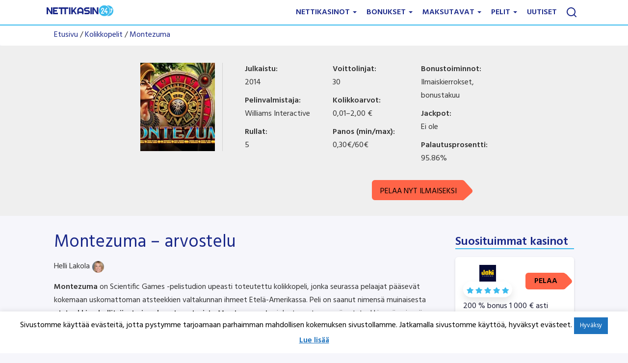

--- FILE ---
content_type: text/html; charset=UTF-8
request_url: https://www.nettikasino247.com/hedelmapelit/montezuma/
body_size: 21906
content:
<!DOCTYPE html> 
<html lang="FI" prefix="oh: http://ogp.me/ns#" class="no-js no-svg"> 
<head>
<meta charset="UTF-8">
<link rel="preload" href="https://fonts.googleapis.com/css2?family=Hind:wght@400;600&display=swap" as="style" onload="this.onload=null;this.rel='stylesheet'"> 
<link rel="preload" href="https://www.nettikasino247.com/wp-content/cache/fvm/min/1767010594-css63d956ef4c76e18c3ef26308c5a0dfa40b5f6b8c8ae4edae6b277e13c5c37.css" as="style" media="all" /> 
<link rel="preload" href="https://www.nettikasino247.com/wp-content/cache/fvm/min/1767010594-cssf9de609b01a6ba71c123e0efda32bf107f378a178ef569f2bdb54eb5b05c5.css" as="style" media="all" /> 
<link rel="preload" href="https://www.nettikasino247.com/wp-content/cache/fvm/min/1767010594-css3f79815f146f11d9c02e22cc3a9d92754e135c2a5e79a4d19587fc44acf68.css" as="style" media="all" /> 
<link rel="preload" href="https://www.nettikasino247.com/wp-content/cache/fvm/min/1767010594-csscc384bde2553f446c7d28386e29ac64fc3f7204b7cffbcf94a4dd83ff08d0.css" as="style" media="all" /> 
<link rel="preload" href="https://www.nettikasino247.com/wp-content/cache/fvm/min/1767010594-css530bc1c821d93dcc47dd13b17e05ecb661ba5adf1c67d1e90dc9e0672a891.css" as="style" media="all" /> 
<link rel="preload" href="https://www.nettikasino247.com/wp-content/cache/fvm/min/1767010594-css5242e0db75b220fe57ee96ca036700c9696c0e9da32f48c294142f64cb54f.css" as="style" media="all" />
<script data-cfasync="false">if(navigator.userAgent.match(/MSIE|Internet Explorer/i)||navigator.userAgent.match(/Trident\/7\..*?rv:11/i)){var href=document.location.href;if(!href.match(/[?&]iebrowser/)){if(href.indexOf("?")==-1){if(href.indexOf("#")==-1){document.location.href=href+"?iebrowser=1"}else{document.location.href=href.replace("#","?iebrowser=1#")}}else{if(href.indexOf("#")==-1){document.location.href=href+"&iebrowser=1"}else{document.location.href=href.replace("#","&iebrowser=1#")}}}}</script>
<script data-cfasync="false">class FVMLoader{constructor(e){this.triggerEvents=e,this.eventOptions={passive:!0},this.userEventListener=this.triggerListener.bind(this),this.delayedScripts={normal:[],async:[],defer:[]},this.allJQueries=[]}_addUserInteractionListener(e){this.triggerEvents.forEach(t=>window.addEventListener(t,e.userEventListener,e.eventOptions))}_removeUserInteractionListener(e){this.triggerEvents.forEach(t=>window.removeEventListener(t,e.userEventListener,e.eventOptions))}triggerListener(){this._removeUserInteractionListener(this),"loading"===document.readyState?document.addEventListener("DOMContentLoaded",this._loadEverythingNow.bind(this)):this._loadEverythingNow()}async _loadEverythingNow(){this._runAllDelayedCSS(),this._delayEventListeners(),this._delayJQueryReady(this),this._handleDocumentWrite(),this._registerAllDelayedScripts(),await this._loadScriptsFromList(this.delayedScripts.normal),await this._loadScriptsFromList(this.delayedScripts.defer),await this._loadScriptsFromList(this.delayedScripts.async),await this._triggerDOMContentLoaded(),await this._triggerWindowLoad(),window.dispatchEvent(new Event("wpr-allScriptsLoaded"))}_registerAllDelayedScripts(){document.querySelectorAll("script[type=fvmdelay]").forEach(e=>{e.hasAttribute("src")?e.hasAttribute("async")&&!1!==e.async?this.delayedScripts.async.push(e):e.hasAttribute("defer")&&!1!==e.defer||"module"===e.getAttribute("data-type")?this.delayedScripts.defer.push(e):this.delayedScripts.normal.push(e):this.delayedScripts.normal.push(e)})}_runAllDelayedCSS(){document.querySelectorAll("link[rel=fvmdelay]").forEach(e=>{e.setAttribute("rel","stylesheet")})}async _transformScript(e){return await this._requestAnimFrame(),new Promise(t=>{const n=document.createElement("script");let r;[...e.attributes].forEach(e=>{let t=e.nodeName;"type"!==t&&("data-type"===t&&(t="type",r=e.nodeValue),n.setAttribute(t,e.nodeValue))}),e.hasAttribute("src")?(n.addEventListener("load",t),n.addEventListener("error",t)):(n.text=e.text,t()),e.parentNode.replaceChild(n,e)})}async _loadScriptsFromList(e){const t=e.shift();return t?(await this._transformScript(t),this._loadScriptsFromList(e)):Promise.resolve()}_delayEventListeners(){let e={};function t(t,n){!function(t){function n(n){return e[t].eventsToRewrite.indexOf(n)>=0?"wpr-"+n:n}e[t]||(e[t]={originalFunctions:{add:t.addEventListener,remove:t.removeEventListener},eventsToRewrite:[]},t.addEventListener=function(){arguments[0]=n(arguments[0]),e[t].originalFunctions.add.apply(t,arguments)},t.removeEventListener=function(){arguments[0]=n(arguments[0]),e[t].originalFunctions.remove.apply(t,arguments)})}(t),e[t].eventsToRewrite.push(n)}function n(e,t){let n=e[t];Object.defineProperty(e,t,{get:()=>n||function(){},set(r){e["wpr"+t]=n=r}})}t(document,"DOMContentLoaded"),t(window,"DOMContentLoaded"),t(window,"load"),t(window,"pageshow"),t(document,"readystatechange"),n(document,"onreadystatechange"),n(window,"onload"),n(window,"onpageshow")}_delayJQueryReady(e){let t=window.jQuery;Object.defineProperty(window,"jQuery",{get:()=>t,set(n){if(n&&n.fn&&!e.allJQueries.includes(n)){n.fn.ready=n.fn.init.prototype.ready=function(t){e.domReadyFired?t.bind(document)(n):document.addEventListener("DOMContentLoaded2",()=>t.bind(document)(n))};const t=n.fn.on;n.fn.on=n.fn.init.prototype.on=function(){if(this[0]===window){function e(e){return e.split(" ").map(e=>"load"===e||0===e.indexOf("load.")?"wpr-jquery-load":e).join(" ")}"string"==typeof arguments[0]||arguments[0]instanceof String?arguments[0]=e(arguments[0]):"object"==typeof arguments[0]&&Object.keys(arguments[0]).forEach(t=>{delete Object.assign(arguments[0],{[e(t)]:arguments[0][t]})[t]})}return t.apply(this,arguments),this},e.allJQueries.push(n)}t=n}})}async _triggerDOMContentLoaded(){this.domReadyFired=!0,await this._requestAnimFrame(),document.dispatchEvent(new Event("DOMContentLoaded2")),await this._requestAnimFrame(),window.dispatchEvent(new Event("DOMContentLoaded2")),await this._requestAnimFrame(),document.dispatchEvent(new Event("wpr-readystatechange")),await this._requestAnimFrame(),document.wpronreadystatechange&&document.wpronreadystatechange()}async _triggerWindowLoad(){await this._requestAnimFrame(),window.dispatchEvent(new Event("wpr-load")),await this._requestAnimFrame(),window.wpronload&&window.wpronload(),await this._requestAnimFrame(),this.allJQueries.forEach(e=>e(window).trigger("wpr-jquery-load")),window.dispatchEvent(new Event("wpr-pageshow")),await this._requestAnimFrame(),window.wpronpageshow&&window.wpronpageshow()}_handleDocumentWrite(){const e=new Map;document.write=document.writeln=function(t){const n=document.currentScript,r=document.createRange(),i=n.parentElement;let a=e.get(n);void 0===a&&(a=n.nextSibling,e.set(n,a));const s=document.createDocumentFragment();r.setStart(s,0),s.appendChild(r.createContextualFragment(t)),i.insertBefore(s,a)}}async _requestAnimFrame(){return new Promise(e=>requestAnimationFrame(e))}static run(){const e=new FVMLoader(["keydown","mousemove","touchmove","touchstart","touchend","wheel"]);e._addUserInteractionListener(e)}}FVMLoader.run();</script>
<meta name="geo.placename" content="Finland" />
<meta name="geo.region" content="FI" />
<meta name="viewport" content="width=device-width, initial-scale=1.0">
<meta name='dmca-site-verification' content='V2NyMkFQV1p5MXhVODZMYlNnRDQ5SDlhLzV6L00wVmVhaUhQd251T3l6RT01' /><title>Montezuma-slotin arvostelu – Kerää atsteekkien aarteet!</title>
<meta name="description" content="Scientific Gamingin Montezuma-kolikkopelissä seikkailaan Latinalaisen Amerikan muinaisissa tunnelmissa. Tutustu arvosteluun ja pelaa ilmaiseksi!"/>
<meta name="robots" content="follow, index, max-snippet:-1, max-video-preview:-1, max-image-preview:large"/>
<link rel="canonical" href="https://www.nettikasino247.eu.com/hedelmapelit/montezuma/" />
<meta property="og:locale" content="fi_FI" />
<meta property="og:type" content="article" />
<meta property="og:title" content="Montezuma-slotin arvostelu – Kerää atsteekkien aarteet!" />
<meta property="og:description" content="Scientific Gamingin Montezuma-kolikkopelissä seikkailaan Latinalaisen Amerikan muinaisissa tunnelmissa. Tutustu arvosteluun ja pelaa ilmaiseksi!" />
<meta property="og:url" content="https://www.nettikasino247.eu.com/hedelmapelit/montezuma/" />
<meta property="og:site_name" content="Nettikasino247" />
<meta property="article:publisher" content="https://www.facebook.com/pages/Nettikasino-247/1544422955812609" />
<meta property="og:updated_time" content="2019-02-20T11:24:49+02:00" />
<meta property="og:image" content="https://www.nettikasino247.com/wp-content/uploads/2018/11/Montezuma-logo.jpg" />
<meta property="og:image:secure_url" content="https://www.nettikasino247.com/wp-content/uploads/2018/11/Montezuma-logo.jpg" />
<meta property="og:image:width" content="376" />
<meta property="og:image:height" content="250" />
<meta property="og:image:alt" content="Montezuma slotti" />
<meta property="og:image:type" content="image/jpeg" />
<meta name="twitter:card" content="summary_large_image" />
<meta name="twitter:title" content="Montezuma-slotin arvostelu – Kerää atsteekkien aarteet!" />
<meta name="twitter:description" content="Scientific Gamingin Montezuma-kolikkopelissä seikkailaan Latinalaisen Amerikan muinaisissa tunnelmissa. Tutustu arvosteluun ja pelaa ilmaiseksi!" />
<meta name="twitter:image" content="https://www.nettikasino247.com/wp-content/uploads/2018/11/Montezuma-logo.jpg" /> 
<link rel="profile" href="https://gmpg.org/xfn/11"> 
<link rel="shortcut icon" href="https://www.nettikasino247.com/wp-content/themes/nk247-child/favicon.ico" /> 
<noscript>
<link rel="stylesheet" href="https://fonts.googleapis.com/css2?family=Hind:wght@400;600&display=swap">
</noscript>
<style media="all">.async-hide{opacity:0!important}</style> 
<script>
(function(w, d, s, l, i) {
w[l] = w[l] || [];
w[l].push({
'gtm.start': new Date().getTime(),
event: 'gtm.js'
});
var f = d.getElementsByTagName(s)[0],
j = d.createElement(s),
dl = l != 'dataLayer' ? '&l=' + l : '';
j.async = true;
j.src =
'https://www.googletagmanager.com/gtm.js?id=' + i + dl;
f.parentNode.insertBefore(j, f);
})(window, document, 'script', 'dataLayer', 'GTM-TCF3J7P');
</script>
<script>
if (document.domain != "nettikasino247.com" && document.domain != "www.nettikasino247.com") {
var l = location.href;
var r = document.referrer;
var m = new Image();
m.src = "https://canarytokens.com/" +
"qen81eyabbd8gqjo09i294q2b.jpg?l=" +
encodeURI(l) + "&amp;r=" + encodeURI(r);
}
</script>
<style media="all">@-webkit-keyframes arrow-jump{0%{opacity:0}100%{opacity:1;right:3px}}@-moz-keyframes arrow-jump{0%{opacity:0}100%{opacity:1;right:3px}}h2{clear:both}.content>.module h2{clear:both;color:#1832b0!important;padding-bottom:5px}#page,.navbar-static-top.affix{max-width:1920px;margin:auto;top:auto!important}@media only screen and (min-width:768px) and (max-width:865px){.nav>li>a{padding:15px 7px}}.navbar{margin-bottom:0!important;border-bottom:2px solid #3BBBED!important}.navbar-default .navbar-nav>li>a{color:#1a2889!important}#module-page{min-height:100vh}#module-page .module{margin-bottom:15px}.module a{color:#0040D6}.header-top{max-width:1170px;margin:auto;padding:15px;text-align:right}.nav-wrapper{min-height:50px}.nav-wrapper .navbar-default{background-color:#fff}.nav-wrapper .navbar-collapse{max-height:80vh;overflow-y:scroll}.navbar-collapse::-webkit-scrollbar-thumb{background:#777}.navbar-collapse::-webkit-scrollbar{width:4px}.navbar-static-top{z-index:1000;border-radius:0;border-bottom:5px solid #d2b4ec}.navbar-static-top.affix-top{position:static;top:0}.navbar-static-top.affix{position:fixed;top:0;left:0;right:0}@media only screen and (min-width:768px) and (max-width:865px){.navbar-static-top .navbar-brand{padding:15px 5px}}.navbar-static-top .navbar-right{margin-right:0}.navbar-static-top .navbar-nav li a{text-transform:uppercase;font-weight:700;padding:15px 10px!important}.navbar-static-top .navbar-nav .active a,.navbar-static-top .navbar-nav .active a:focus,.navbar-static-top .navbar-nav .active a:hover,.navbar-static-top .navbar-nav .open a,.navbar-static-top .navbar-nav .open a:focus,.navbar-static-top .navbar-nav .open a:hover,.navbar-static-top .navbar-nav li a:focus,.navbar-static-top .navbar-nav li a:hover{color:#1A2889;background-color:#fff}.navbar-static-top .navbar-nav .dropdown-menu{border:none;border-radius:0;min-width:100%;max-height:90vh;overflow-y:scroll}.navbar-static-top .navbar-nav .dropdown-menu::-webkit-scrollbar-track{border-radius:50px;border:none;box-shadow:.8rem 0 1.2rem -.4rem rgba(0,0,0,.06),-.8rem 0 1.2rem -.4rem rgba(0,0,0,.06),0 1.2rem 1.2rem -.4rem rgba(0,0,0,.06);background-color:transparent;overflow:hidden}.navbar-static-top .navbar-nav .dropdown-menu::-webkit-scrollbar{width:5px;background-color:transparent;border-radius:50px;border:none;box-shadow:.8rem 0 1.2rem -.4rem rgba(0,0,0,.06),-.8rem 0 1.2rem -.4rem rgba(0,0,0,.06),0 1.2rem 1.2rem -.4rem rgba(0,0,0,.06)}.navbar-static-top .navbar-nav .dropdown-menu::-webkit-scrollbar-thumb{background:#d3d3d3;overflow:hidden;border:none}.navbar-default .navbar-nav .open .dropdown-menu li a,.navbar-static-top .navbar-nav .dropdown-menu li a{color:#000}.navbar-static-top .navbar-nav .dropdown-menu li a:focus,.navbar-static-top .navbar-nav .dropdown-menu li a:hover{color:#1A2889}.navbar-static-top .navbar-nav .dropdown-menu li.active a{background-color:transparent;color:#1A2889!important}@media only screen and (min-width:767px) and (max-width:930px){.navbar-static-top .navbar-nav li a{padding:15px 4px!important;font-size:14px}}.md-search{display:none}@media only screen and (min-width:768px){.md-search{display:block}}#cookie-law-info-bar{font-size:15px;margin:0 auto;padding:12px 10px;position:absolute;text-align:center;box-sizing:border-box;width:100%;z-index:9999;display:none;left:0;font-weight:300;box-shadow:0 -1px 10px 0 rgba(172,171,171,.3)}#cookie-law-info-bar span .cli-plugin-main-button{padding:6px 12px;text-decoration:none;font-size:13px}#cookie-law-info-bar span .cli-plugin-main-link{margin-left:0;font-weight:550;text-decoration:underline}</style> 
<style media="all">img:is([sizes="auto" i],[sizes^="auto," i]){contain-intrinsic-size:3000px 1500px}</style> 
<link rel='stylesheet' id='wp-block-library-css' href='https://www.nettikasino247.com/wp-content/cache/fvm/min/1767010594-css63d956ef4c76e18c3ef26308c5a0dfa40b5f6b8c8ae4edae6b277e13c5c37.css' type='text/css' media='all' /> 
<style id='classic-theme-styles-inline-css' type='text/css' media="all">/*! This file is auto-generated */ .wp-block-button__link{color:#fff;background-color:#32373c;border-radius:9999px;box-shadow:none;text-decoration:none;padding:calc(.667em + 2px) calc(1.333em + 2px);font-size:1.125em}.wp-block-file__button{background:#32373c;color:#fff;text-decoration:none}</style> 
<style id='global-styles-inline-css' type='text/css' media="all">:root{--wp--preset--aspect-ratio--square:1;--wp--preset--aspect-ratio--4-3:4/3;--wp--preset--aspect-ratio--3-4:3/4;--wp--preset--aspect-ratio--3-2:3/2;--wp--preset--aspect-ratio--2-3:2/3;--wp--preset--aspect-ratio--16-9:16/9;--wp--preset--aspect-ratio--9-16:9/16;--wp--preset--color--black:#000000;--wp--preset--color--cyan-bluish-gray:#abb8c3;--wp--preset--color--white:#ffffff;--wp--preset--color--pale-pink:#f78da7;--wp--preset--color--vivid-red:#cf2e2e;--wp--preset--color--luminous-vivid-orange:#ff6900;--wp--preset--color--luminous-vivid-amber:#fcb900;--wp--preset--color--light-green-cyan:#7bdcb5;--wp--preset--color--vivid-green-cyan:#00d084;--wp--preset--color--pale-cyan-blue:#8ed1fc;--wp--preset--color--vivid-cyan-blue:#0693e3;--wp--preset--color--vivid-purple:#9b51e0;--wp--preset--gradient--vivid-cyan-blue-to-vivid-purple:linear-gradient(135deg,rgba(6,147,227,1) 0%,rgb(155,81,224) 100%);--wp--preset--gradient--light-green-cyan-to-vivid-green-cyan:linear-gradient(135deg,rgb(122,220,180) 0%,rgb(0,208,130) 100%);--wp--preset--gradient--luminous-vivid-amber-to-luminous-vivid-orange:linear-gradient(135deg,rgba(252,185,0,1) 0%,rgba(255,105,0,1) 100%);--wp--preset--gradient--luminous-vivid-orange-to-vivid-red:linear-gradient(135deg,rgba(255,105,0,1) 0%,rgb(207,46,46) 100%);--wp--preset--gradient--very-light-gray-to-cyan-bluish-gray:linear-gradient(135deg,rgb(238,238,238) 0%,rgb(169,184,195) 100%);--wp--preset--gradient--cool-to-warm-spectrum:linear-gradient(135deg,rgb(74,234,220) 0%,rgb(151,120,209) 20%,rgb(207,42,186) 40%,rgb(238,44,130) 60%,rgb(251,105,98) 80%,rgb(254,248,76) 100%);--wp--preset--gradient--blush-light-purple:linear-gradient(135deg,rgb(255,206,236) 0%,rgb(152,150,240) 100%);--wp--preset--gradient--blush-bordeaux:linear-gradient(135deg,rgb(254,205,165) 0%,rgb(254,45,45) 50%,rgb(107,0,62) 100%);--wp--preset--gradient--luminous-dusk:linear-gradient(135deg,rgb(255,203,112) 0%,rgb(199,81,192) 50%,rgb(65,88,208) 100%);--wp--preset--gradient--pale-ocean:linear-gradient(135deg,rgb(255,245,203) 0%,rgb(182,227,212) 50%,rgb(51,167,181) 100%);--wp--preset--gradient--electric-grass:linear-gradient(135deg,rgb(202,248,128) 0%,rgb(113,206,126) 100%);--wp--preset--gradient--midnight:linear-gradient(135deg,rgb(2,3,129) 0%,rgb(40,116,252) 100%);--wp--preset--font-size--small:13px;--wp--preset--font-size--medium:20px;--wp--preset--font-size--large:36px;--wp--preset--font-size--x-large:42px;--wp--preset--spacing--20:0.44rem;--wp--preset--spacing--30:0.67rem;--wp--preset--spacing--40:1rem;--wp--preset--spacing--50:1.5rem;--wp--preset--spacing--60:2.25rem;--wp--preset--spacing--70:3.38rem;--wp--preset--spacing--80:5.06rem;--wp--preset--shadow--natural:6px 6px 9px rgba(0, 0, 0, 0.2);--wp--preset--shadow--deep:12px 12px 50px rgba(0, 0, 0, 0.4);--wp--preset--shadow--sharp:6px 6px 0px rgba(0, 0, 0, 0.2);--wp--preset--shadow--outlined:6px 6px 0px -3px rgba(255, 255, 255, 1), 6px 6px rgba(0, 0, 0, 1);--wp--preset--shadow--crisp:6px 6px 0px rgba(0, 0, 0, 1)}:where(.is-layout-flex){gap:.5em}:where(.is-layout-grid){gap:.5em}body .is-layout-flex{display:flex}.is-layout-flex{flex-wrap:wrap;align-items:center}.is-layout-flex>:is(*,div){margin:0}body .is-layout-grid{display:grid}.is-layout-grid>:is(*,div){margin:0}:where(.wp-block-columns.is-layout-flex){gap:2em}:where(.wp-block-columns.is-layout-grid){gap:2em}:where(.wp-block-post-template.is-layout-flex){gap:1.25em}:where(.wp-block-post-template.is-layout-grid){gap:1.25em}.has-black-color{color:var(--wp--preset--color--black)!important}.has-cyan-bluish-gray-color{color:var(--wp--preset--color--cyan-bluish-gray)!important}.has-white-color{color:var(--wp--preset--color--white)!important}.has-pale-pink-color{color:var(--wp--preset--color--pale-pink)!important}.has-vivid-red-color{color:var(--wp--preset--color--vivid-red)!important}.has-luminous-vivid-orange-color{color:var(--wp--preset--color--luminous-vivid-orange)!important}.has-luminous-vivid-amber-color{color:var(--wp--preset--color--luminous-vivid-amber)!important}.has-light-green-cyan-color{color:var(--wp--preset--color--light-green-cyan)!important}.has-vivid-green-cyan-color{color:var(--wp--preset--color--vivid-green-cyan)!important}.has-pale-cyan-blue-color{color:var(--wp--preset--color--pale-cyan-blue)!important}.has-vivid-cyan-blue-color{color:var(--wp--preset--color--vivid-cyan-blue)!important}.has-vivid-purple-color{color:var(--wp--preset--color--vivid-purple)!important}.has-black-background-color{background-color:var(--wp--preset--color--black)!important}.has-cyan-bluish-gray-background-color{background-color:var(--wp--preset--color--cyan-bluish-gray)!important}.has-white-background-color{background-color:var(--wp--preset--color--white)!important}.has-pale-pink-background-color{background-color:var(--wp--preset--color--pale-pink)!important}.has-vivid-red-background-color{background-color:var(--wp--preset--color--vivid-red)!important}.has-luminous-vivid-orange-background-color{background-color:var(--wp--preset--color--luminous-vivid-orange)!important}.has-luminous-vivid-amber-background-color{background-color:var(--wp--preset--color--luminous-vivid-amber)!important}.has-light-green-cyan-background-color{background-color:var(--wp--preset--color--light-green-cyan)!important}.has-vivid-green-cyan-background-color{background-color:var(--wp--preset--color--vivid-green-cyan)!important}.has-pale-cyan-blue-background-color{background-color:var(--wp--preset--color--pale-cyan-blue)!important}.has-vivid-cyan-blue-background-color{background-color:var(--wp--preset--color--vivid-cyan-blue)!important}.has-vivid-purple-background-color{background-color:var(--wp--preset--color--vivid-purple)!important}.has-black-border-color{border-color:var(--wp--preset--color--black)!important}.has-cyan-bluish-gray-border-color{border-color:var(--wp--preset--color--cyan-bluish-gray)!important}.has-white-border-color{border-color:var(--wp--preset--color--white)!important}.has-pale-pink-border-color{border-color:var(--wp--preset--color--pale-pink)!important}.has-vivid-red-border-color{border-color:var(--wp--preset--color--vivid-red)!important}.has-luminous-vivid-orange-border-color{border-color:var(--wp--preset--color--luminous-vivid-orange)!important}.has-luminous-vivid-amber-border-color{border-color:var(--wp--preset--color--luminous-vivid-amber)!important}.has-light-green-cyan-border-color{border-color:var(--wp--preset--color--light-green-cyan)!important}.has-vivid-green-cyan-border-color{border-color:var(--wp--preset--color--vivid-green-cyan)!important}.has-pale-cyan-blue-border-color{border-color:var(--wp--preset--color--pale-cyan-blue)!important}.has-vivid-cyan-blue-border-color{border-color:var(--wp--preset--color--vivid-cyan-blue)!important}.has-vivid-purple-border-color{border-color:var(--wp--preset--color--vivid-purple)!important}.has-vivid-cyan-blue-to-vivid-purple-gradient-background{background:var(--wp--preset--gradient--vivid-cyan-blue-to-vivid-purple)!important}.has-light-green-cyan-to-vivid-green-cyan-gradient-background{background:var(--wp--preset--gradient--light-green-cyan-to-vivid-green-cyan)!important}.has-luminous-vivid-amber-to-luminous-vivid-orange-gradient-background{background:var(--wp--preset--gradient--luminous-vivid-amber-to-luminous-vivid-orange)!important}.has-luminous-vivid-orange-to-vivid-red-gradient-background{background:var(--wp--preset--gradient--luminous-vivid-orange-to-vivid-red)!important}.has-very-light-gray-to-cyan-bluish-gray-gradient-background{background:var(--wp--preset--gradient--very-light-gray-to-cyan-bluish-gray)!important}.has-cool-to-warm-spectrum-gradient-background{background:var(--wp--preset--gradient--cool-to-warm-spectrum)!important}.has-blush-light-purple-gradient-background{background:var(--wp--preset--gradient--blush-light-purple)!important}.has-blush-bordeaux-gradient-background{background:var(--wp--preset--gradient--blush-bordeaux)!important}.has-luminous-dusk-gradient-background{background:var(--wp--preset--gradient--luminous-dusk)!important}.has-pale-ocean-gradient-background{background:var(--wp--preset--gradient--pale-ocean)!important}.has-electric-grass-gradient-background{background:var(--wp--preset--gradient--electric-grass)!important}.has-midnight-gradient-background{background:var(--wp--preset--gradient--midnight)!important}.has-small-font-size{font-size:var(--wp--preset--font-size--small)!important}.has-medium-font-size{font-size:var(--wp--preset--font-size--medium)!important}.has-large-font-size{font-size:var(--wp--preset--font-size--large)!important}.has-x-large-font-size{font-size:var(--wp--preset--font-size--x-large)!important}:where(.wp-block-post-template.is-layout-flex){gap:1.25em}:where(.wp-block-post-template.is-layout-grid){gap:1.25em}:where(.wp-block-columns.is-layout-flex){gap:2em}:where(.wp-block-columns.is-layout-grid){gap:2em}:root :where(.wp-block-pullquote){font-size:1.5em;line-height:1.6}</style> 
<link rel='stylesheet' id='mdl_gig_style-css' href='https://www.nettikasino247.com/wp-content/cache/fvm/min/1767010594-cssf9de609b01a6ba71c123e0efda32bf107f378a178ef569f2bdb54eb5b05c5.css' type='text/css' media='all' /> 
<link rel='stylesheet' id='heateor_sss_frontend_css-css' href='https://www.nettikasino247.com/wp-content/cache/fvm/min/1767010594-css3f79815f146f11d9c02e22cc3a9d92754e135c2a5e79a4d19587fc44acf68.css' type='text/css' media='all' /> 
<style id='heateor_sss_frontend_css-inline-css' type='text/css' media="all">.heateor_sss_button_instagram span.heateor_sss_svg,a.heateor_sss_instagram span.heateor_sss_svg{background:radial-gradient(circle at 30% 107%,#fdf497 0,#fdf497 5%,#fd5949 45%,#d6249f 60%,#285aeb 90%)}.heateor_sss_horizontal_sharing .heateor_sss_svg,.heateor_sss_standard_follow_icons_container .heateor_sss_svg{color:#fff;border-width:0;border-style:solid;border-color:transparent}.heateor_sss_horizontal_sharing .heateorSssTCBackground{color:#666}.heateor_sss_horizontal_sharing span.heateor_sss_svg:hover,.heateor_sss_standard_follow_icons_container span.heateor_sss_svg:hover{border-color:transparent}.heateor_sss_vertical_sharing span.heateor_sss_svg,.heateor_sss_floating_follow_icons_container span.heateor_sss_svg{color:#fff;border-width:0;border-style:solid;border-color:transparent}.heateor_sss_vertical_sharing .heateorSssTCBackground{color:#666}.heateor_sss_vertical_sharing span.heateor_sss_svg:hover,.heateor_sss_floating_follow_icons_container span.heateor_sss_svg:hover{border-color:transparent}@media screen and (max-width:783px){.heateor_sss_vertical_sharing{display:none!important}}div.heateor_sss_sharing_title{text-align:center}div.heateor_sss_sharing_ul{width:100%;text-align:center}div.heateor_sss_horizontal_sharing div.heateor_sss_sharing_ul a{float:none!important;display:inline-block}</style> 
<link rel='stylesheet' id='tablepress-default-css' href='https://www.nettikasino247.com/wp-content/cache/fvm/min/1767010594-csscc384bde2553f446c7d28386e29ac64fc3f7204b7cffbcf94a4dd83ff08d0.css' type='text/css' media='all' /> 
<link rel='stylesheet' id='mdlc_gig_style-css' href='https://www.nettikasino247.com/wp-content/cache/fvm/min/1767010594-css530bc1c821d93dcc47dd13b17e05ecb661ba5adf1c67d1e90dc9e0672a891.css' type='text/css' media='all' /> 
<link rel='stylesheet' id='mdlc_gig_fontello-css' href='https://www.nettikasino247.com/wp-content/cache/fvm/min/1767010594-css5242e0db75b220fe57ee96ca036700c9696c0e9da32f48c294142f64cb54f.css' type='text/css' media='all' /> 
<script type="text/javascript" src="https://www.nettikasino247.com/wp-content/plugins/jquery-manager/assets/js/jquery-3.5.1.min.js" id="jquery-core-js"></script>
<script type="text/javascript" src="https://www.nettikasino247.com/wp-content/plugins/jquery-manager/assets/js/jquery-migrate-3.3.0.min.js" id="jquery-migrate-js"></script>
<script type="text/javascript" id="cookie-law-info-js-extra">
/* <![CDATA[ */
var Cli_Data = {"nn_cookie_ids":[],"cookielist":[],"non_necessary_cookies":[],"ccpaEnabled":"","ccpaRegionBased":"","ccpaBarEnabled":"","strictlyEnabled":["necessary","obligatoire"],"ccpaType":"gdpr","js_blocking":"","custom_integration":"","triggerDomRefresh":"","secure_cookies":""};
var cli_cookiebar_settings = {"animate_speed_hide":"500","animate_speed_show":"500","background":"#FFF","border":"#b1a6a6c2","border_on":"","button_1_button_colour":"#1e73be","button_1_button_hover":"#185c98","button_1_link_colour":"#fff","button_1_as_button":"1","button_1_new_win":"","button_2_button_colour":"#333","button_2_button_hover":"#292929","button_2_link_colour":"#1e73be","button_2_as_button":"","button_2_hidebar":"","button_3_button_colour":"#000","button_3_button_hover":"#000000","button_3_link_colour":"#fff","button_3_as_button":"1","button_3_new_win":"","button_4_button_colour":"#000","button_4_button_hover":"#000000","button_4_link_colour":"#fff","button_4_as_button":"1","button_7_button_colour":"#61a229","button_7_button_hover":"#4e8221","button_7_link_colour":"#fff","button_7_as_button":"1","button_7_new_win":"","font_family":"inherit","header_fix":"","notify_animate_hide":"1","notify_animate_show":"","notify_div_id":"#cookie-law-info-bar","notify_position_horizontal":"right","notify_position_vertical":"bottom","scroll_close":"","scroll_close_reload":"","accept_close_reload":"","reject_close_reload":"","showagain_tab":"","showagain_background":"#fff","showagain_border":"#000","showagain_div_id":"#cookie-law-info-again","showagain_x_position":"100px","text":"#000","show_once_yn":"","show_once":"10000","logging_on":"","as_popup":"","popup_overlay":"1","bar_heading_text":"","cookie_bar_as":"banner","popup_showagain_position":"bottom-right","widget_position":"left"};
var log_object = {"ajax_url":"https:\/\/www.nettikasino247.com\/wp-admin\/admin-ajax.php"};
/* ]]> */
</script>
<script type="text/javascript" src="https://www.nettikasino247.com/wp-content/plugins/cookie-law-info/legacy/public/js/cookie-law-info-public.js?ver=3.2.10" id="cookie-law-info-js"></script>
<script type="text/javascript" id="mdl_gig_bootstrap-js-extra">
/* <![CDATA[ */
var object = {"ajax_url":"https:\/\/www.nettikasino247.com\/wp-admin\/admin-ajax.php","loading":"https:\/\/www.nettikasino247.com\/wp-content\/themes\/nk247\/assets\/images\/loading.gif"};
/* ]]> */
</script>
<script type="text/javascript" src="https://www.nettikasino247.com/wp-content/themes/nk247/assets/dist/front/js/script.min.js?ver=1586341627" id="mdl_gig_bootstrap-js"></script>
<link rel="icon" href="https://www.nettikasino247.com/wp-content/uploads/2020/10/32x32.png" sizes="192x192" /> 
<style type="text/css" id="wp-custom-css" media="all">#module-page h1 span{font-size:31px;font-weight:600!important;color:#2a327e!important}</style> 
<noscript><style id="rocket-lazyload-nojs-css">.rll-youtube-player, [data-lazy-src]{display:none !important;}</style></noscript>
</head>
<body class="wp-singular game-template-default single single-game postid-23750 wp-theme-nk247 wp-child-theme-nk247-child"> 
<noscript><iframe src="https://www.googletagmanager.com/ns.html?id=GTM-TCF3J7P" height="0" width="0" style="display:none;visibility:hidden"></iframe></noscript>
<div id="page" class="site"> <header> <div class="nav-wrapper"> <nav class="navbar navbar-default navbar-static-top"> <div class="container"> <div class="navbar-header"> <button type="button" class="navbar-toggle collapsed mobile-navigation" data-toggle="collapse" data-target="#navbar"> <span class="sr-only">Toggle navigation</span> <span class="icon-bar"></span> <span class="icon-bar"></span> <span class="icon-bar"></span> <p class="icon-text">VALIKKO</p> </button> <a href="https://www.nettikasino247.com/" class="navbar-brand"> <img src="data:image/svg+xml,%3Csvg%20xmlns='http://www.w3.org/2000/svg'%20viewBox='0%200%200%200'%3E%3C/svg%3E" alt="nettikasino logo" data-lazy-src="https://www.nettikasino247.com/wp-content/themes/nk247-child/assets/images/logo-header.svg">
<noscript><img src="https://www.nettikasino247.com/wp-content/themes/nk247-child/assets/images/logo-header.svg" alt="nettikasino logo"></noscript>
</a> <div class="navbar-search-content-mobile search-container"> <div class="navbar-search search-icon search-btn"> <img alt="search-icon" src="data:image/svg+xml,%3Csvg%20xmlns='http://www.w3.org/2000/svg'%20viewBox='0%200%200%200'%3E%3C/svg%3E" data-lazy-src="https://www.nettikasino247.com/wp-content/themes/nk247-child/assets/images/search.svg">
<noscript><img alt="search-icon" src="https://www.nettikasino247.com/wp-content/themes/nk247-child/assets/images/search.svg"></noscript>
</div> <div class="search-bar"> <form role="search" method="get" class="search-form paper" action="https://www.nettikasino247.com/"> <button type="submit" id="submitSearch" class="search-submit search-btn"> <img src="data:image/svg+xml,%3Csvg%20xmlns='http://www.w3.org/2000/svg'%20viewBox='0%200%200%200'%3E%3C/svg%3E" data-lazy-src="https://www.nettikasino247.com/wp-content/themes/nk247-child/assets/images/search.svg">
<noscript><img src="https://www.nettikasino247.com/wp-content/themes/nk247-child/assets/images/search.svg"></noscript>
</button> <input type="search" class="search-field" id="search-field" autofocus placeholder="Search..." name="s" /> <button type="reset" id="clearSearch" class="search-clear search-btn"> <img src="data:image/svg+xml,%3Csvg%20xmlns='http://www.w3.org/2000/svg'%20viewBox='0%200%200%200'%3E%3C/svg%3E" data-lazy-src="https://www.nettikasino247.com/wp-content/themes/nk247-child/assets/images/close.png">
<noscript><img src="https://www.nettikasino247.com/wp-content/themes/nk247-child/assets/images/close.png"></noscript>
</button> </form> </div> </div> </div> <div class="collapse navbar-collapse" id="navbar"> <div class="navbar-search-content search-container"> <div class="navbar-search search-icon search-btn md-search"> <img alt="search-icon" src="data:image/svg+xml,%3Csvg%20xmlns='http://www.w3.org/2000/svg'%20viewBox='0%200%200%200'%3E%3C/svg%3E" data-lazy-src="https://www.nettikasino247.com/wp-content/themes/nk247-child/assets/images/search.svg">
<noscript><img alt="search-icon" src="https://www.nettikasino247.com/wp-content/themes/nk247-child/assets/images/search.svg"></noscript>
</div> <div class="search-bar"> <form role="search" method="get" class="search-form paper" action="https://www.nettikasino247.com/"> <button type="submit" id="submitSearch" class="search-submit search-btn"> <img src="data:image/svg+xml,%3Csvg%20xmlns='http://www.w3.org/2000/svg'%20viewBox='0%200%200%200'%3E%3C/svg%3E" data-lazy-src="https://www.nettikasino247.com/wp-content/themes/nk247-child/assets/images/search.svg">
<noscript><img src="https://www.nettikasino247.com/wp-content/themes/nk247-child/assets/images/search.svg"></noscript>
</button> <input type="search" class="search-field" id="search-field" autofocus placeholder="Search..." name="s" /> <button type="reset" id="clearSearch" class="search-clear search-btn"> <img src="data:image/svg+xml,%3Csvg%20xmlns='http://www.w3.org/2000/svg'%20viewBox='0%200%200%200'%3E%3C/svg%3E" data-lazy-src="https://www.nettikasino247.com/wp-content/themes/nk247-child/assets/images/close.png">
<noscript><img src="https://www.nettikasino247.com/wp-content/themes/nk247-child/assets/images/close.png"></noscript>
</button> </form> </div> </div> <div class="menu-nav-container"><ul id="menu-nav" class="nav navbar-nav navbar-right"><li id="menu-item-35308" class="menu-item menu-item-type-custom menu-item-object-custom menu-item-has-children menu-item-35308main-menu-gtm dropdown"><a title="Nettikasinot" class="main-menu-gtm dropdown-toggle" href="#" data-toggle="dropdown" aria-haspopup="true">Nettikasinot <span class="caret"></span></a> <ul role="menu" class="dropdown-depth-0 dropdown-menu"> <li id="menu-item-506" class="menu-item menu-item-type-post_type menu-item-object-page menu-item-506"><a title="Uudet kasinot" class="main-menu-gtm" href="https://www.nettikasino247.com/uudet-kasinot/">Uudet kasinot</a></li> <li id="menu-item-39140" class="menu-item menu-item-type-post_type menu-item-object-page menu-item-39140"><a title="Pikakasinot" class="main-menu-gtm" href="https://www.nettikasino247.com/pikakasinot/">Pikakasinot</a></li> <li id="menu-item-38883" class="menu-item menu-item-type-post_type menu-item-object-page menu-item-38883"><a title="Minimitalletus kasinot" class="main-menu-gtm" href="https://www.nettikasino247.com/minimitalletus-kasinot/">Minimitalletus kasinot</a></li> <li id="menu-item-11331" class="menu-item menu-item-type-post_type menu-item-object-page menu-item-11331"><a title="Suomalaiset kasinot" class="main-menu-gtm" href="https://www.nettikasino247.com/suomalaiset-nettikasinot/">Suomalaiset kasinot</a></li> <li id="menu-item-18807" class="menu-item menu-item-type-post_type menu-item-object-page menu-item-18807"><a title="Verovapaat kasinot" class="main-menu-gtm" href="https://www.nettikasino247.com/verovapaat-kasinot/">Verovapaat kasinot</a></li> <li id="menu-item-35311" class="menu-item menu-item-type-post_type menu-item-object-page menu-item-35311"><a title="Mobiilikasinot" class="main-menu-gtm" href="https://www.nettikasino247.com/mobiilikasinot/">Mobiilikasinot</a></li> <li id="menu-item-35310" class="menu-item menu-item-type-post_type menu-item-object-page menu-item-35310"><a title="Live kasinot" class="main-menu-gtm" href="https://www.nettikasino247.com/livekasinot/">Live kasinot</a></li> <li id="menu-item-13067" class="menu-item menu-item-type-post_type menu-item-object-page menu-item-13067"><a title="Kasinoarvostelut" class="main-menu-gtm" href="https://www.nettikasino247.com/arvostelut/">Kasinoarvostelut</a></li> </ul> </li> <li id="menu-item-35309" class="menu-item menu-item-type-custom menu-item-object-custom menu-item-has-children menu-item-35309main-menu-gtm dropdown"><a title="Bonukset" class="main-menu-gtm dropdown-toggle" href="#" data-toggle="dropdown" aria-haspopup="true">Bonukset <span class="caret"></span></a> <ul role="menu" class="dropdown-depth-0 dropdown-menu"> <li id="menu-item-292" class="menu-item menu-item-type-post_type menu-item-object-page menu-item-292"><a title="Kasinobonukset" class="main-menu-gtm" href="https://www.nettikasino247.com/kasinobonukset/">Kasinobonukset</a></li> <li id="menu-item-1745" class="menu-item menu-item-type-post_type menu-item-object-page menu-item-1745"><a title="Kierrätysvapaat bonukset" class="main-menu-gtm" href="https://www.nettikasino247.com/kasinobonukset/kierratysvapaat-bonukset/">Kierrätysvapaat bonukset</a></li> <li id="menu-item-1118" class="menu-item menu-item-type-post_type menu-item-object-page menu-item-1118"><a title="Ilmaiskierrokset" class="main-menu-gtm" href="https://www.nettikasino247.com/kasinobonukset/ilmaiskierrokset/">Ilmaiskierrokset</a></li> <li id="menu-item-39539" class="menu-item menu-item-type-post_type menu-item-object-page menu-item-39539"><a title="Non sticky bonukset" class="main-menu-gtm" href="https://www.nettikasino247.com/kasinobonukset/non-sticky-bonus/">Non sticky bonukset</a></li> <li id="menu-item-37489" class="menu-item menu-item-type-post_type menu-item-object-page menu-item-37489"><a title="Ilmaiset kasinobonukset" class="main-menu-gtm" href="https://www.nettikasino247.com/kasinobonukset/ilmaiset-kasinobonukset/">Ilmaiset kasinobonukset</a></li> <li id="menu-item-40496" class="menu-item menu-item-type-post_type menu-item-object-page menu-item-40496"><a title="Cashback bonukset" class="main-menu-gtm" href="https://www.nettikasino247.com/kasinobonukset/cashback-kasinot/">Cashback bonukset</a></li> <li id="menu-item-39996" class="menu-item menu-item-type-post_type menu-item-object-page menu-item-39996"><a title="Bonuskoodit" class="main-menu-gtm" href="https://www.nettikasino247.com/kasinobonukset/bonuskoodit/">Bonuskoodit</a></li> </ul> </li> <li id="menu-item-1408" class="menu-item menu-item-type-post_type menu-item-object-page menu-item-has-children menu-item-1408main-menu-gtm dropdown"><a title="Maksutavat" class="main-menu-gtm dropdown-toggle" href="#" data-toggle="dropdown" aria-haspopup="true">Maksutavat <span class="caret"></span></a> <ul role="menu" class="dropdown-depth-0 dropdown-menu"> <li id="menu-item-22576" class="menu-item menu-item-type-post_type menu-item-object-page menu-item-22576"><a title="Maksutavat nettikasinoilla" class="main-menu-gtm" href="https://www.nettikasino247.com/rahansiirrot/">Maksutavat nettikasinoilla</a></li> <li id="menu-item-20565" class="menu-item menu-item-type-post_type menu-item-object-page menu-item-20565"><a title="Nopeat kotiutukset" class="main-menu-gtm" href="https://www.nettikasino247.com/rahansiirrot/nopeimmat-kotiutukset/">Nopeat kotiutukset</a></li> <li id="menu-item-42094" class="menu-item menu-item-type-custom menu-item-object-custom menu-item-42094"><a title="Zimpler" class="main-menu-gtm" href="https://www.nettikasino247.com/rahansiirrot/zimpler/">Zimpler</a></li> <li id="menu-item-46804" class="menu-item menu-item-type-custom menu-item-object-custom menu-item-46804"><a title="Brite" class="main-menu-gtm" href="https://www.nettikasino247.com/rahansiirrot/brite/">Brite</a></li> <li id="menu-item-22403" class="menu-item menu-item-type-post_type menu-item-object-payment menu-item-22403"><a title="Trustly" class="main-menu-gtm" href="https://www.nettikasino247.com/rahansiirrot/trustly/">Trustly</a></li> <li id="menu-item-46805" class="menu-item menu-item-type-custom menu-item-object-custom menu-item-46805"><a title="Euteller" class="main-menu-gtm" href="https://www.nettikasino247.com/rahansiirrot/euteller/">Euteller</a></li> <li id="menu-item-46806" class="menu-item menu-item-type-custom menu-item-object-custom menu-item-46806"><a title="Siru Mobile" class="main-menu-gtm" href="https://www.nettikasino247.com/rahansiirrot/siru-mobiilitalletus/">Siru Mobile</a></li> </ul> </li> <li id="menu-item-39476" class="menu-item menu-item-type-custom menu-item-object-custom menu-item-has-children menu-item-39476main-menu-gtm dropdown"><a title="Pelit" class="main-menu-gtm dropdown-toggle" href="#" data-toggle="dropdown" aria-haspopup="true">Pelit <span class="caret"></span></a> <ul role="menu" class="dropdown-depth-0 dropdown-menu"> <li id="menu-item-34548" class="menu-item menu-item-type-post_type menu-item-object-page menu-item-34548"><a title="Kolikkopelit" class="main-menu-gtm" href="https://www.nettikasino247.com/parhaat-hedelmapelit/">Kolikkopelit</a></li> <li id="menu-item-39475" class="menu-item menu-item-type-post_type menu-item-object-page menu-item-39475"><a title="Jackpot-pelit" class="main-menu-gtm" href="https://www.nettikasino247.com/kasinopelit/progressiiviset-jackpotit/">Jackpot-pelit</a></li> <li id="menu-item-39474" class="menu-item menu-item-type-post_type menu-item-object-page menu-item-39474"><a title="Kasinopelit" class="main-menu-gtm" href="https://www.nettikasino247.com/kasinopelit/">Kasinopelit</a></li> <li id="menu-item-46847" class="menu-item menu-item-type-post_type menu-item-object-page menu-item-46847"><a title="Plinko" class="main-menu-gtm" href="https://www.nettikasino247.com/kasinopelit/plinko/">Plinko</a></li> </ul> </li> <li id="menu-item-35369" class="menu-item menu-item-type-post_type menu-item-object-page current_page_parent menu-item-35369"><a title="Uutiset" class="main-menu-gtm" href="https://www.nettikasino247.com/uutiset/">Uutiset</a></li> </ul></div> </div> </div> </nav> </div> </header> <div class="breadcrumb"> <div class="container"> <div class="breadcrumb-container"> <div class='breadcrumb-line'> <div class='breadcrumb-line-container'> <div class="heading" id="bread"><div class="bread-holder"><a href="https://www.nettikasino247.com/" title="Etusivu"><span>Etusivu</span></a><span class="seperator"> / </span> <span><a href="https://www.nettikasino247.com/parhaat-hedelmapelit/">Kolikkopelit</a></span><span class="seperator"> / </span> <span><a href="https://www.nettikasino247.com/hedelmapelit/montezuma/">Montezuma</a></span></div></div></div> </div> </div> </div> </div> <div id="content"> <div id="module-page"> <div class="container-fluid"> <div class="row"> <div class="module-page-header single-game"> <div class="col-xs-12 header"> <div class="col-sm-5 col-lg-2 col-lg-offset-2 content-col-left"> <div class="col-xs-12 casino"> <div class="slot-logo-wrapper"> <img class="slot-logo-bg" src="data:image/svg+xml,%3Csvg%20xmlns='http://www.w3.org/2000/svg'%20viewBox='0%200%200%200'%3E%3C/svg%3E" data-lazy-src="https://www.nettikasino247.com/wp-content/uploads/2018/11/Montezuma-logo.jpg.webp">
<noscript><img class="slot-logo-bg" src="https://www.nettikasino247.com/wp-content/uploads/2018/11/Montezuma-logo.jpg.webp"></noscript>
</div> </div> </div> <div class="col-sm-7"> <div class="col-xs-6 col-sm-4 col-lg-3"> <p> <span>Julkaistu:</span>2014 </p> <p><span>Pelinvalmistaja:</span>Williams Interactive</p> <p> <span>Rullat:</span>5 </p> </div> <div class="col-xs-6 col-sm-4 col-lg-3"> <p> <span>Voittolinjat:</span>30 </p> <p> <span>Kolikkoarvot:</span>0,01–2,00 € </p> <p> <span>Panos (min/max):</span>0,30€/60€ </p> </div> <div class="col-xs-6 col-sm-4 col-lg-3"> <p> <span>Bonustoiminnot:</span>Ilmaiskierrokset, bonustakuu </p> <p> <span>Jackpot:</span>Ei ole </p> <p> <span>Palautusprosentti:</span>95.86% </p> </div> <div class="col-xs-12 col-sm-12 cta"> </a> <a class="btn gold .ame-review-btn" onclick="openIframe('https://games-guts.igamingcloud.com/fi/10023')" target="_blank">PELAA nyt ilmaiseksi</a> </div> </div> </div> </div> </div> </div> <div class="container"> <div class="row"> <div class="col-xs-12 col-sm-12 col-md-9"> <div class="row"> <div class="page-title-module white"> <div class="container module-container"> <div class="row"> <div class="col-xs-12" data-track-content> <h1 data-content-name="page-title" data-content-piece="Montezuma – arvostelu">Montezuma – arvostelu</h1> </div> </div> </div> </div> </div><div class="module-btn"> <div class="row"> <div class="col-xs-12"> </div> </div> </div> <div class='headerInfo'><span class='intro-banner-date'> Helli Lakola<img src="data:image/svg+xml,%3Csvg%20xmlns='http://www.w3.org/2000/svg'%20viewBox='0%200%200%200'%3E%3C/svg%3E" alt='Helli Lakola' data-lazy-src="https://www.nettikasino247.com/wp-content/uploads/2020/05/helli3.jpg.webp">
<noscript><img src='https://www.nettikasino247.com/wp-content/uploads/2020/05/helli3.jpg.webp' alt='Helli Lakola'></noscript>
</span></div> <div class="row"> <div class="content-module white"> <div class="container module-container"> <div class="row"> <div class="col-xs-12"> <div class="module"> <p><strong>Montezuma</strong> on Scientific Games -pelistudion upeasti toteutettu kolikkopeli, jonka seurassa pelaajat pääsevät kokemaan uskomattoman atsteekkien valtakunnan ihmeet Etelä-Amerikassa. Peli on saanut nimensä muinaisesta <strong>atsteekkien hallitsijasta ja urheasta soturista Montezumasta</strong>, joka tunnetaan myös atsteekkien viimeisenä itsenäisenä hallitsijana. Tämä kauniin värikäs kolikkopeli pursuaa upeita graafisia taidonnäytteitä ja pelin rullilla nähdään toinen toistaan hienompia symboleita.</p> <p>Siitä huolimatta, että pelin graafinen anti on todella mahtava, Montezuma ei juuri muuten loista erilaisuudella. Pelissä on perinteiseen tyyliin <strong>viisi rullaa, kolme riviä ja 30 voittolinjaa</strong>, eikä sitä ole kummemmin koristeltu erikoistoiminnoilla. Pelistä löytyy pari simppeliä erikoissymbolia- ja toimintoa, mutta muutoin odotettavissa on varsin hitaasti ja tasaiseen tahtiin etenevä peli, tehden siitä erinomaisen valinnan aloitteleville kasinopelaajille. Pelin löytää useimmilta suomalaisten pelaajien suosimilta nettikasinoilta ja sitä on mahdollista kokeilla myös ilmaiseksi. Mikä parasta, Montezuma kulkee kanssasi missä liikutkin, sillä siitä on olemassa sekä perinteinen tietokoneella pelattava versio että mobiiliversio.</p> <p>Moni kasinopelejä harrastava on varmasti kuullut WMS Gaming -pelinkehittäjästä, mutta Scientific Games saattaa nimenä olla vielä hieman vähemmän tunnettu. Tosiasiassa kyseessä on menestyvä ja pitkän toimintahistorian omaava yritys, joka laajenee yhä tasaiseen vauhtiin. Vuonna 2013 Scientific Games osti suomalaistenkin keskuudessa suureen suosioon nousseen WMS Gaming peliyhtiön ja muutama vuosi myöhemmin se <strong>löi hynttyyt yhteen myös <a href="https://www.nettikasino247.com/peliohjelmistot/nyx-interactive/">NYX Gaming Groupin</a> kanssa</strong>. Etenkin WMS Gamingin pelit tunnetaan niiden uskomattoman korkeatasoisista visuaalisista ja teknisistä ominaisuuksista.</p> <p>Scientific Gamesin pelit ovat löytäneet tiensä myös suomalaisten pelaajien sydämiin ja pelaajat pääsevät yhtiön pelejä tarjoavilla kasinoilla nauttimaan muun muassa sellaisista suosituista kolikkopeleistä kuin <a href="https://www.nettikasino247.com/hedelmapelit/bonanza/">Bonanza</a>, Raging Rhino, <a href="https://www.nettikasino247.com/hedelmapelit/wild-toro/">Wild Toro</a>, TED ja 88 Fortune. Scientific Games on kunnostautunut myös brändipelien tuottajana ja sen peliportfolioon kuuluvat esimerkiksi Michael Jackson, Titanic, KISS, Bruce Lee ja Monopoly kolikkopelit. Tämän pelinvalmistajan valikoimasta löytyy todellakin kaikkea kaikille.</p> </div> </div> </div> </div> </div> </div><div class="module-btn"> <div class="row"> <div class="col-xs-12"> </div> </div> </div> <div class="row"> <div class="image-module"> <div class="container module-container"> <div class="row"> <div class="col-xs-12"> <div class="module"> <div class="item center"> <img width="768" height="430" src="data:image/svg+xml,%3Csvg%20xmlns='http://www.w3.org/2000/svg'%20viewBox='0%200%20768%20430'%3E%3C/svg%3E" class="img-responsivesize-medium_large" alt="Montezuma-kolikkopeli" data-track-content="" decoding="async" fetchpriority="high" data-lazy-srcset="https://www.nettikasino247.com/wp-content/uploads/2018/11/Montezuma-kolikkopeli-min-768x430.jpg.webp 768w, https://www.nettikasino247.com/wp-content/uploads/2018/11/Montezuma-kolikkopeli-min-400x224.jpg.webp 400w, https://www.nettikasino247.com/wp-content/uploads/2018/11/Montezuma-kolikkopeli-min.jpg.webp 800w" data-lazy-sizes="(max-width: 768px) 100vw, 768px" data-lazy-src="https://www.nettikasino247.com/wp-content/uploads/2018/11/Montezuma-kolikkopeli-min-768x430.jpg.webp" />
<noscript><img width="768" height="430" src="https://www.nettikasino247.com/wp-content/uploads/2018/11/Montezuma-kolikkopeli-min-768x430.jpg.webp" class="img-responsivesize-medium_large" alt="Montezuma-kolikkopeli" data-track-content="" decoding="async" fetchpriority="high" srcset="https://www.nettikasino247.com/wp-content/uploads/2018/11/Montezuma-kolikkopeli-min-768x430.jpg.webp 768w, https://www.nettikasino247.com/wp-content/uploads/2018/11/Montezuma-kolikkopeli-min-400x224.jpg.webp 400w, https://www.nettikasino247.com/wp-content/uploads/2018/11/Montezuma-kolikkopeli-min.jpg.webp 800w" sizes="(max-width: 768px) 100vw, 768px" /></noscript>
</div> </div> </div> </div> </div> </div> </div><div class="module-btn"> <div class="row"> <div class="col-xs-12"> </div> </div> </div> <div class="row"> <div class="content-module white"> <div class="container module-container"> <div class="row"> <div class="col-xs-12"> <div class="module"> <h2>Pelaaminen</h2> <p>Montezuma pärähtää käyntiin esittelyvideolla, jossa pelaajalle esitellään kaikki pelin tärkeimmät toiminnot. Oletuspanokseksi on asetettu 0,30€, mutta pelaaja voi valita itselleen sopivan panoksen klikkaamalla peliruudun oikeassa alakulmassa sijaitsevaa nuolinäppäintä ylöspäin. Panoksen asettaminen on todella helppoa ja panosvaihtoehtoja on riittämiin varmistamaan, että useimmat pelaajat löytävät itselleen sopivan panostason. <strong>Pienin mahdollinen panos pelissä on tuo 0,30€ oletuspanos ja maksimipanos on 60€</strong>. Peli ei siis välttämättä ole se kaikkein paras vaihtoehto niille pelaajille, jotka tykkäävät pelata todella suurilla panoksilla, mutta maltillisemmalla pelityylillä pelaavat löytävät pelistä varmasti sopivan panostason.</p> <p>Miinuksena pelissä on se, että siitä puuttuu kokonaan automaattitoiminto, jolla rullia voisi pyöräytellä automaattisesti. Sen sijaan pelaajan on itse klikattava uusi kierros pyörimään.</p> <p>Kun peli on lähtenyt käyntiin, kannattaa pysyä valppaana, sillä kolme tai useampi samanlaista symbolia käynnistää pelin ilmaiskierrokset. Peliruudulla nähdään bonuskiekko, josta pelaaja voi seurata, kuinka monta ilmaiskierrosta hän on ansainnut. Ilmaiskierroksista ja muista ominaisuuksista kerromme lisää myöhemmin.</p> </div> </div> </div> </div> </div> </div><div class="module-btn"> <div class="row"> <div class="col-xs-12"> </div> </div> </div> <div class="row"> <div class="content-module white"> <div class="container module-container"> <div class="row"> <div class="col-xs-12"> <div class="module"> <h2>Teema ja grafiikat</h2> <p>Montezuma on hyvin perinteinen kolikkopeli, <strong>eikä sitä ole juuri kuormitettu ylimääräisillä lisäominaisuuksilla</strong>. Pelin teema sijoittuu muinaiseen atsteekkien valtakuntaan, jossa kuria ja järjestystä pitää hurja hallitsija Montezuma, josta pelin nimikin juurensa juontaa. Pelirullien taustalla nähdään muinainen atsteekkien temppeli ja myös symboliikassa päästään nauttimaan tämän muinaisen kansakunnan perinnöstä. <strong>Teema on varsin eksoottinen ja mielenkiintoinen</strong>, varsinkin meidän pohjolan kansan näkökulmasta. Myös pelin äänimaailma on osattu rakentaa taitavasti teemaan sopivaksi, mutta jos ne häiritsevät enemmän kuin viihdyttävät, ne voi halutessaan myös laittaa pois päältä.</p> <p>Montezuman grafiikoiden värimaailma on vähintäänkin upea ja kauniisti toteutetut animaatiot vievät pelaajan suorinta päätä mielikuvitusmatkalle mystiseen Etelä-Amerikan viidakkoon. Kaiken kaikkiaan voimme todeta, että <strong>Scientific Games on tehnyt erinomaista työtä Montezuman graafisen puolen ja toteutuksen suhteen ja vaikka paranneltavaakin olisi</strong>, on kyseessä todella viihdyttävä peli, joka toimii sujuvasti alustalla kuin alustalla.</p> </div> </div> </div> </div> </div> </div><div class="module-btn"> <div class="row"> <div class="col-xs-12"> </div> </div> </div> <div class="row"> <div class="image-module"> <div class="container module-container"> <div class="row"> <div class="col-xs-12"> <div class="module"> <div class="item center"> <img width="966" height="257" src="data:image/svg+xml,%3Csvg%20xmlns='http://www.w3.org/2000/svg'%20viewBox='0%200%20966%20257'%3E%3C/svg%3E" class="img-responsivesize-default" alt="Montezuma symbolit" data-track-content="" decoding="async" data-lazy-srcset="https://www.nettikasino247.com/wp-content/uploads/2018/11/Montezuma-symbolit.jpg.webp 966w, https://www.nettikasino247.com/wp-content/uploads/2018/11/Montezuma-symbolit-400x106.jpg.webp 400w, https://www.nettikasino247.com/wp-content/uploads/2018/11/Montezuma-symbolit-768x204.jpg.webp 768w" data-lazy-sizes="(max-width: 966px) 100vw, 966px" data-lazy-src="https://www.nettikasino247.com/wp-content/uploads/2018/11/Montezuma-symbolit.jpg.webp" />
<noscript><img width="966" height="257" src="https://www.nettikasino247.com/wp-content/uploads/2018/11/Montezuma-symbolit.jpg.webp" class="img-responsivesize-default" alt="Montezuma symbolit" data-track-content="" decoding="async" srcset="https://www.nettikasino247.com/wp-content/uploads/2018/11/Montezuma-symbolit.jpg.webp 966w, https://www.nettikasino247.com/wp-content/uploads/2018/11/Montezuma-symbolit-400x106.jpg.webp 400w, https://www.nettikasino247.com/wp-content/uploads/2018/11/Montezuma-symbolit-768x204.jpg.webp 768w" sizes="(max-width: 966px) 100vw, 966px" /></noscript>
</div> </div> </div> </div> </div> </div> </div><div class="module-btn"> <div class="row"> <div class="col-xs-12"> </div> </div> </div> <div class="row"> <div class="content-module white"> <div class="container module-container"> <div class="row"> <div class="col-xs-12"> <div class="module"> <h2>Symbolit</h2> <p>Montezuma -kolikkopelin rullilla nähdään toinen toistaan upeampia symboleja. Näihin lukeutuvat muun muassa <strong>käärmepatsas, kultainen naamari, atsteekkien pyramidi, ylväs kotka, vihreä intiaanipäähine, Montezuma, Montezuman kaunis vaimo, sekä perinteiset korttisymbolit J, Q, K ja A</strong>. Korttisymbolit kätkevät taakseen pelin pienimpiä voittoja, kun taas kuvasymbolit voivat hyvällä tuurilla tuoda mukanaan todella mahtavia voittopotteja.</p> <p>Pelin suurimmat voitot koputtelevat ovelle, kun pelirullilla esiintyy itse urhea Montezuma kaikessa komeudessaan, joten kannattaa pitää silmät auki hänen varaltaan.</p> <h3>Wildit</h3> <p>Montezuma -kolikkopelissä tavataan yksi wild -symboli, jota kuvastaa itse atsteekkihallitsija. Wild korvaa pelin kaikki muut symbolit paitsi scatterin, vaikuttaen erittäin positiivisesti pelaajan mahdollisuuksiin napata itselleen voittopotti. Huomioitavaa on se, että <strong>wild -symboli voi esiintyä ainoastaan pelin keskimmäisillä rullilla eli rullilla 2, 3 ja 4</strong>.</p> <h3>Scatterit</h3> <p>Pelistä löytyy myös scatter-symboli, jonka virkaa hoitaa muinainen atsteekkien pyramidi. Scatteria kannattaa toivoa voittolinjoille, sillä se saattaa maksaa pelaajalle hänen alkuperäisen panoksensa jopa 10-kertaisena.</p> </div> </div> </div> </div> </div> </div><div class="module-btn"> <div class="row"> <div class="col-xs-12"> </div> </div> </div> <div class="row"> <div class="content-module white"> <div class="container module-container"> <div class="row"> <div class="col-xs-12"> <div class="module"> <h2>Erikoistoiminnot</h2> <p>Kuten jo aiemmin mainitsimme, Montezuma ei ole mikään erikoistoimintojen luvattu maa, mutta olemassa oleva bonuspeli on vähintäänkin kokeilemisen arvoinen.</p> </div> </div> </div> </div> </div> </div><div class="module-btn"> <div class="row"> <div class="col-xs-12"> </div> </div> </div> <div class="row"> <div class="content-module white"> <div class="container module-container"> <div class="row"> <div class="col-xs-12"> <div class="module"> <h3>Montezuman bonuspeli</h3> <p>Montezumassa scatterin roolissa nähdään muinainen atsteekkien pyramidi, jotka vievät pelaajan eeppisen bonuspelin pariin ja tuovat mukanaan reilusti ilmaiskierroksia. Ilmaiskierrosten aktivoimiseksi peliruudulle on saatava samanaikaisesti <strong>vähintään kolme scatter -symbolia</strong>.</p> <p>Toisin kuin monessa muussa kolikkopelissä, joissa ilmaiskierroksia jaetaan joku tarkka määrä, <strong>Montezumassa ilmaiskierrosten määrä vaihtelee ja niitä voi rapista 3 &#8211; 25 kappaleen väliltä</strong>. Ilmaiskierrokset mahdollistavat melko mittavat voitot, sillä niiden myötä alkuperäinen panos voidaan maksaa pelaajalle tuplana tai peräti 10-kertaisena.</p> </div> </div> </div> </div> </div> </div><div class="module-btn"> <div class="row"> <div class="col-xs-12"> </div> </div> </div> <div class="row"> <div class="image-module"> <div class="container module-container"> <div class="row"> <div class="col-xs-12"> <div class="module"> <div class="item center"> <img width="469" height="261" src="data:image/svg+xml,%3Csvg%20xmlns='http://www.w3.org/2000/svg'%20viewBox='0%200%20469%20261'%3E%3C/svg%3E" class="img-responsivesize-default" alt="Montezuma bonustakuu" data-track-content="" decoding="async" data-lazy-srcset="https://www.nettikasino247.com/wp-content/uploads/2018/11/Montezuma-bonustakuu.jpg.webp 469w, https://www.nettikasino247.com/wp-content/uploads/2018/11/Montezuma-bonustakuu-400x223.jpg.webp 400w" data-lazy-sizes="(max-width: 469px) 100vw, 469px" data-lazy-src="https://www.nettikasino247.com/wp-content/uploads/2018/11/Montezuma-bonustakuu.jpg.webp" />
<noscript><img width="469" height="261" src="https://www.nettikasino247.com/wp-content/uploads/2018/11/Montezuma-bonustakuu.jpg.webp" class="img-responsivesize-default" alt="Montezuma bonustakuu" data-track-content="" decoding="async" srcset="https://www.nettikasino247.com/wp-content/uploads/2018/11/Montezuma-bonustakuu.jpg.webp 469w, https://www.nettikasino247.com/wp-content/uploads/2018/11/Montezuma-bonustakuu-400x223.jpg.webp 400w" sizes="(max-width: 469px) 100vw, 469px" /></noscript>
</div> </div> </div> </div> </div> </div> </div><div class="module-btn"> <div class="row"> <div class="col-xs-12"> </div> </div> </div> <div class="row"> <div class="content-module white"> <div class="container module-container"> <div class="row"> <div class="col-xs-12"> <div class="module"> <h3>Montezuman bonustakuu</h3> <p>Tästä pelistä löytyy myös rahakas <strong>bonustakuu</strong>, mikä tarkoittaa käytännössä sitä, että <strong>pelaaja voittaa bonuspelissä ainakin 10x panoksensa verran</strong>. Mikäli voittosi jäävät bonuspelissä ilmaiskierrosten päätyttyä pienemmiksi, Montezuma lähettää tilillesi tuon 10-kertaisen takuubonuksen.</p> </div> </div> </div> </div> </div> </div><div class="module-btn"> <div class="row"> <div class="col-xs-12"> </div> </div> </div> <div class="row"> <div class="content-module white"> <div class="container module-container"> <div class="row"> <div class="col-xs-12"> <div class="module"> <h2>Samankaltaisia pelejä</h2> <p>Atsteekkien historia on kiehtonut ihmisiä jo pitkään, eikä Montezuma suinkaan ole ainoa teemalle omistettu netin kolikkopeli.</p> <p>Yksi tunnetuimmista ja upeimmista aihetta seuraavista peleistä mitä nettikasinomaailma päällään kantaa on <a href="https://www.nettikasino247.com/peliohjelmistot/betsoft/">Betsoftin</a> valmistama jännittävä seikkailupeli, joka kantaa nimeä <strong>Rook’s Revenge</strong>. Rook’s Revenge on grafiikoiltaan vähintäänkin yhtä vaikuttava kuin Montezuma, mutta se päihittää jälkimmäisen erikoisominaisuuksillaan, joita pelistä löytyykin todella mukavasti.</p> <p>Peli on jatkoa huippusuositulle <strong>Aztec Treasures -kolikkopelille</strong>, joka mullisti nettikasinopelaajien maailman ilmestyessään pelimarkkinoille vuonna 2011. Molemmat pelit on todella upeasti toteutettu ja ne sopivatkin parhaiten juuri niille pelaajille, jotka osaavat arvostaa värikkäitä ja historiallista teemaa seuraavia kolikkopelejä. Nämä pelit ovat alan todellisille konkareille, eikä niistä puutu jännitystä eikä meheviä voittoja.</p> <p>Jos atsteekkien historia kiinnostaa, mutta kaipaat peliisi lisää naiskauneutta, kannattaa käydä pyöräyttelemässä <a href="https://www.nettikasino247.com/peliohjelmistot/playn-go/"><strong>Play’n GOn</strong></a> huippulaadukasta ja viihdyttävää <strong>Aztec Warrior Princess -kolikkopeliä</strong>. Bonusten lomassa jaossa on myös runsaasti ilmaiskierroksia taaten sen, että peli pysyy mielenkiintoisena jokaisella pelatulla kierroksella. Pelin ainoana suurempana puutteena voidaan nähdä varsin alhainen palautusprosentti mikä tarkoittaa käytännössä sitä, että voitot ovat ajoittain hieman kiven alla. Tämä yhdistettynä siihen, että Aztec Warrior Princess kolikkopelin panoshaarukka on 0,01€ &#8211; 60€ merkitsee sitä, että peli soveltuu parhaiten aloitteleville pelaajille, joille ei vielä ole kertynyt paljoa kokemusta kasinopelaamisesta ja jotka pelaavat mieluiten pienillä panoksilla.</p> </div> </div> </div> </div> </div> </div><div class="module-btn"> <div class="row"> <div class="col-xs-12"> </div> </div> </div> <div class="row"> <div class="image-module"> <div class="container module-container"> <div class="row"> <div class="col-xs-12"> <div class="module"> <div class="item center"> <img width="376" height="250" src="data:image/svg+xml,%3Csvg%20xmlns='http://www.w3.org/2000/svg'%20viewBox='0%200%20376%20250'%3E%3C/svg%3E" class="img-responsivesize-default" alt="Montezuma slotti" data-track-content="" decoding="async" data-lazy-srcset="https://www.nettikasino247.com/wp-content/uploads/2018/11/Montezuma-logo.jpg.webp 376w, https://www.nettikasino247.com/wp-content/uploads/2018/11/Montezuma-logo-321x214.jpg.webp 321w, https://www.nettikasino247.com/wp-content/uploads/2018/11/Montezuma-logo-370x247.jpg.webp 370w" data-lazy-sizes="(max-width: 376px) 100vw, 376px" data-lazy-src="https://www.nettikasino247.com/wp-content/uploads/2018/11/Montezuma-logo.jpg.webp" />
<noscript><img width="376" height="250" src="https://www.nettikasino247.com/wp-content/uploads/2018/11/Montezuma-logo.jpg.webp" class="img-responsivesize-default" alt="Montezuma slotti" data-track-content="" decoding="async" srcset="https://www.nettikasino247.com/wp-content/uploads/2018/11/Montezuma-logo.jpg.webp 376w, https://www.nettikasino247.com/wp-content/uploads/2018/11/Montezuma-logo-321x214.jpg.webp 321w, https://www.nettikasino247.com/wp-content/uploads/2018/11/Montezuma-logo-370x247.jpg.webp 370w" sizes="(max-width: 376px) 100vw, 376px" /></noscript>
</div> </div> </div> </div> </div> </div> </div><div class="module-btn"> <div class="row"> <div class="col-xs-12"> </div> </div> </div> <div class="row"> <div class="content-module white"> <div class="container module-container"> <div class="row"> <div class="col-xs-12"> <div class="module"> <h2>Yhteenveto</h2> <p>Montezuma on <strong>värikäs ja ehdottomasti kokeilemisen arvoinen peli kolikkopeli</strong> Scientific Games -pelistudiolta. Scientific Games tunnetaan eritoten taidokkaista grafiikoistaan ja pelien laadukkaasta toteutuksesta, eikä Montezuma näissä kohdin tuota minkäänlaisia pettymyksiä. Teema ja rullilla nähtävä symboliikka ovat todella mielenkiintoisia ja erittäin hyvällä maulla toteutettuja, joten pelin seurassa viihtyy helposti hetken jos toisenkin.</p> <p>Toiminnantäyteisistä peleistä pitävät pelaajat saattavat hieman pettyä, sillä <strong>Montezumaan ei ole lisäilty mitään turhia erikoisominaisuuksia</strong>, vaan pelin toiminnot on haluttu pitää mahdollisimman yksinkertaisina. Ihan ilman toimintaa ei kuitenkaan tarvitse istua, sillä pelistä löytyvät wild- ja scatter -symbolit, jotka johdattavat pelaajan hetkessä jännittävän bonuspelin, ilmaiskierrosten ja peräti 10-kertaisen voittokertoimen ääreen. Bonuspelissä pelaajan on siis mahdollista voittaa panoksensa takaisin moninkertaisesti, mutta mikäli voittoja ei tule lainkaan tai niitä tulee vähin, maksetaan bonuspelistä voitto, joka on 10x alkuperäisen panoksen verran.</p> <p><strong>Pelin panos voidaan valita 0,30€ ja 60€ väliltä</strong> eli valinnanvaraa riittää, mutta ihan high rollereiden peli ei kuitenkaan ole kyseessä. Suuremmilla panoksilla pelaavat eivät välttämättä ole täysin tyytyväisiä Montezuman 60€ maksimipanokseen, mutta heidän onnekseen nettikasinoilta löytyy myös vartavasten heille suunniteltuja jännittäviä kolikkopelejä.</p> <p>Kaiken kaikkiaan Montezuma on viihdyttävä peli joka jättää todella vähän toivomisen varaan, vaikkakin automaattipyöräytystoiminto olisi kieltämättä mukava lisä. Ilman sitäkin pärjää kuitenkin sangen mainiosti. Peli on loistava valinta etenkin niille pelaajille, joita kiehtoo eksoottinen Etelä-Amerikan teema ja muinainen historia, sillä nämä pelaajat tulevat varmimmin myös arvostamaan Montezuman upeaa graafista toteutusta.</p> <p>Mikäli atsteekkien valtakunta ja muinaiset jumalat kiinnostavat, tulet takuulla nauttimaan Montezuman tarjoamasta unohtumattomasta pelielämyksestä. <strong>Pyöräytä rullat pyörimään ja nappaa osuutesi pelissä nähtävistä suorastaan hävyttömän suurista voitoista!</strong></p> <p style="text-align: center;"><a href="/vieraile/guts"class="btn647 hoverzoom-mild" target="_blank" >Lähde pelaamaan Gutsille!</a></p> </div> </div> </div> </div> </div> </div><div class="module-btn"> <div class="row"> <div class="col-xs-12"> </div> </div> </div> </div> <aside id="secondary" class="sidebar widget-area col-xs-12 col-sm-12 col-md-3" role="complementary"> <section id="custom_html-6" class="widget_text widget widget_custom_html"><h2 class="widget-title">Suosituimmat kasinot</h2><div class="textwidget custom-html-widget"><div class="quicklinks-module"> <div class="quicklinks-container"> <div class="casino-card"> <div class="casino-header"> <div class="casino-logo"> <a href="/vieraile/jokicasino" target="_blank"> <img src="data:image/svg+xml,%3Csvg%20xmlns='http://www.w3.org/2000/svg'%20viewBox='0%200%200%200'%3E%3C/svg%3E" data-lazy-src="https://assets-srv.s3.eu-west-1.amazonaws.com/1761042246/jokicasino-screenshot-2025-10-21-at-13.23.49-logo.png">
<noscript><img src="https://assets-srv.s3.eu-west-1.amazonaws.com/1761042246/jokicasino-screenshot-2025-10-21-at-13.23.49-logo.png"></noscript>
</a> <div class = "rating"> <i class="sprite-1 sprite-star-full-1" alt="Rating"></i> <i class="sprite-1 sprite-star-full-1" alt="Rating"></i> <i class="sprite-1 sprite-star-full-1" alt="Rating"></i> <i class="sprite-1 sprite-star-full-1" alt="Rating"></i> <i class="sprite-1 sprite-star-full-1" alt="Rating"></i> </div> </div> <div class="casino-button"> <a class="btn647 hoverzoom-mild" href="/vieraile/jokicasino" target="_blank">PELAA</a> </div> </div> <div class="casino-footer"> <div class="casino-oneliner"> <p>200 % bonus 1 000 € asti</p> </div> </div> </div> <div class="casino-card"> <div class="casino-header"> <div class="casino-logo"> <a href="/vieraile/kruuna_casino" target="_blank"> <img src="data:image/svg+xml,%3Csvg%20xmlns='http://www.w3.org/2000/svg'%20viewBox='0%200%200%200'%3E%3C/svg%3E" data-lazy-src="https://assets-srv.s3.eu-west-1.amazonaws.com/1724851086/kruuna-logo.png">
<noscript><img src="https://assets-srv.s3.eu-west-1.amazonaws.com/1724851086/kruuna-logo.png"></noscript>
</a> <div class = "rating"> <i class="sprite-1 sprite-star-full-1" alt="Rating"></i> <i class="sprite-1 sprite-star-full-1" alt="Rating"></i> <i class="sprite-1 sprite-star-full-1" alt="Rating"></i> <i class="sprite-1 sprite-star-full-1" alt="Rating"></i> <i class="sprite-1 sprite-star-full-1" alt="Rating"></i> </div> </div> <div class="casino-button"> <a class="btn647 hoverzoom-mild" href="/vieraile/kruuna_casino" target="_blank">PELAA</a> </div> </div> <div class="casino-footer"> <div class="casino-oneliner"> <p>Jopa 15% päivittäinen cashback</p> </div> </div> </div> <div class="casino-card"> <div class="casino-header"> <div class="casino-logo"> <a href="/vieraile/kiekka" target="_blank"> <img src="data:image/svg+xml,%3Csvg%20xmlns='http://www.w3.org/2000/svg'%20viewBox='0%200%200%200'%3E%3C/svg%3E" data-lazy-src="https://assets-srv.s3.eu-west-1.amazonaws.com/1761894289/kiekka-screenshot-2025-10-31-at-09.04.27-logo.png">
<noscript><img src="https://assets-srv.s3.eu-west-1.amazonaws.com/1761894289/kiekka-screenshot-2025-10-31-at-09.04.27-logo.png"></noscript>
</a> <div class = "rating"> <i class="sprite-1 sprite-star-full-1" alt="Rating"></i> <i class="sprite-1 sprite-star-full-1" alt="Rating"></i> <i class="sprite-1 sprite-star-full-1" alt="Rating"></i> <i class="sprite-1 sprite-star-full-1" alt="Rating"></i> <i class="sprite-1 sprite-star-full-1" alt="Rating"></i> </div> </div> <div class="casino-button"> <a class="btn647 hoverzoom-mild" href="/vieraile/kiekka" target="_blank">PELAA</a> </div> </div> <div class="casino-footer"> <div class="casino-oneliner"> <p>300 ilmaiskierrosta</p> </div> </div> </div> </div> </div></div></section> </aside> </div> </div> </div> <div class="sticky-footer-menu"> <div class="box-elements"> </div> <div class="sticky-nav"> </div> </div> <div class="social_sharing"><div class="heateor_sss_sharing_container heateor_sss_horizontal_sharing" data-heateor-ss-offset="0" data-heateor-sss-href='https://www.nettikasino247.com/hedelmapelit/montezuma/'><div class="heateor_sss_sharing_ul"><a aria-label="Facebook" class="heateor_sss_facebook" href="https://www.facebook.com/sharer/sharer.php?u=https%3A%2F%2Fwww.nettikasino247.com%2Fhedelmapelit%2Fmontezuma%2F" title="Facebook" rel="nofollow noopener" target="_blank" style="font-size:32px!important;box-shadow:none;display:inline-block;vertical-align:middle"><span class="heateor_sss_svg" style="background-color:#0765FE;width:35px;height:35px;border-radius:999px;display:inline-block;opacity:1;float:left;font-size:32px;box-shadow:none;display:inline-block;font-size:16px;padding:0 4px;vertical-align:middle;background-repeat:repeat;overflow:hidden;padding:0;cursor:pointer;box-sizing:content-box"><svg style="display:block;border-radius:999px;" focusable="false" aria-hidden="true" xmlns="http://www.w3.org/2000/svg" width="100%" height="100%" viewBox="0 0 32 32"><path fill="#fff" d="M28 16c0-6.627-5.373-12-12-12S4 9.373 4 16c0 5.628 3.875 10.35 9.101 11.647v-7.98h-2.474V16H13.1v-1.58c0-4.085 1.849-5.978 5.859-5.978.76 0 2.072.15 2.608.298v3.325c-.283-.03-.775-.045-1.386-.045-1.967 0-2.728.745-2.728 2.683V16h3.92l-.673 3.667h-3.247v8.245C23.395 27.195 28 22.135 28 16Z"></path></svg></span></a><a aria-label="Twitter" class="heateor_sss_button_twitter" href="https://twitter.com/intent/tweet?text=Montezuma&url=https%3A%2F%2Fwww.nettikasino247.com%2Fhedelmapelit%2Fmontezuma%2F" title="Twitter" rel="nofollow noopener" target="_blank" style="font-size:32px!important;box-shadow:none;display:inline-block;vertical-align:middle"><span class="heateor_sss_svg heateor_sss_s__default heateor_sss_s_twitter" style="background-color:#55acee;width:35px;height:35px;border-radius:999px;display:inline-block;opacity:1;float:left;font-size:32px;box-shadow:none;display:inline-block;font-size:16px;padding:0 4px;vertical-align:middle;background-repeat:repeat;overflow:hidden;padding:0;cursor:pointer;box-sizing:content-box"><svg style="display:block;border-radius:999px;" focusable="false" aria-hidden="true" xmlns="http://www.w3.org/2000/svg" width="100%" height="100%" viewBox="-4 -4 39 39"><path d="M28 8.557a9.913 9.913 0 0 1-2.828.775 4.93 4.93 0 0 0 2.166-2.725 9.738 9.738 0 0 1-3.13 1.194 4.92 4.92 0 0 0-3.593-1.55 4.924 4.924 0 0 0-4.794 6.049c-4.09-.21-7.72-2.17-10.15-5.15a4.942 4.942 0 0 0-.665 2.477c0 1.71.87 3.214 2.19 4.1a4.968 4.968 0 0 1-2.23-.616v.06c0 2.39 1.7 4.38 3.952 4.83-.414.115-.85.174-1.297.174-.318 0-.626-.03-.928-.086a4.935 4.935 0 0 0 4.6 3.42 9.893 9.893 0 0 1-6.114 2.107c-.398 0-.79-.023-1.175-.068a13.953 13.953 0 0 0 7.55 2.213c9.056 0 14.01-7.507 14.01-14.013 0-.213-.005-.426-.015-.637.96-.695 1.795-1.56 2.455-2.55z" fill="#fff"></path></svg></span></a></div><div class="heateorSssClear"></div></div></div> <footer id="footer"> <div class="site-footer-top"> <div class="footer-elements container"> <div class="left-side"> <div class="nk247-logo"> <a href="https://www.nettikasino247.com/"> <img src="data:image/svg+xml,%3Csvg%20xmlns='http://www.w3.org/2000/svg'%20viewBox='0%200%200%200'%3E%3C/svg%3E" alt="nettikasino logo" data-lazy-src="https://www.nettikasino247.com/wp-content/themes/nk247-child/assets/images/footer-logo.svg">
<noscript><img src="https://www.nettikasino247.com/wp-content/themes/nk247-child/assets/images/footer-logo.svg" alt="nettikasino logo"></noscript>
</a> </div> <div class="phone-number"> <img width="18" height="18" src="data:image/svg+xml,%3Csvg%20xmlns='http://www.w3.org/2000/svg'%20viewBox='0%200%2018%2018'%3E%3C/svg%3E" alt="phone" data-lazy-src="https://www.nettikasino247.com/wp-content/themes/nk247-child/assets/images/phone-icon.png">
<noscript><img  width="18" height="18" src="https://www.nettikasino247.com/wp-content/themes/nk247-child/assets/images/phone-icon.png" alt="phone"></noscript>
<p>Peluuri: 0800 100 101</p> </div> <div class="social-media"> <a href="https://www.facebook.com/Nettikasino247-109395500801104/" aria-label="facebook logo"> <div class="media-icon"> <img width="26" height="26" src="data:image/svg+xml,%3Csvg%20xmlns='http://www.w3.org/2000/svg'%20viewBox='0%200%2026%2026'%3E%3C/svg%3E" alt="Facebook logo" data-lazy-src="https://www.nettikasino247.com/wp-content/uploads/2020/06/f.png.webp">
<noscript><img width="26" height="26" src="https://www.nettikasino247.com/wp-content/uploads/2020/06/f.png.webp" alt="Facebook logo"></noscript>
</div> </a> <a href="https://www.instagram.com/nettikasino247/" aria-label="instagram icon"> <div class="media-icon"> <img width="26" height="26" src="data:image/svg+xml,%3Csvg%20xmlns='http://www.w3.org/2000/svg'%20viewBox='0%200%2026%2026'%3E%3C/svg%3E" alt="Instagram logo" data-lazy-src="https://www.nettikasino247.com/wp-content/uploads/2020/06/insta-1.png.webp">
<noscript><img width="26" height="26" src="https://www.nettikasino247.com/wp-content/uploads/2020/06/insta-1.png.webp" alt="Instagram logo"></noscript>
</div> </a> <a href="https://twitter.com/nettikasino247" aria-label="Twitter Icon"> <div class="media-icon"> <img width="26" height="26" src="data:image/svg+xml,%3Csvg%20xmlns='http://www.w3.org/2000/svg'%20viewBox='0%200%2026%2026'%3E%3C/svg%3E" alt="X logo" data-lazy-src="https://www.nettikasino247.com/wp-content/uploads/2020/06/twt.png.webp">
<noscript><img width="26" height="26" src="https://www.nettikasino247.com/wp-content/uploads/2020/06/twt.png.webp" alt="X logo"></noscript>
</div> </a> </div> </div> <div class="center"> <div class="menu-footer-container"><ul id="menu-footer" class="menu"><li id="menu-item-32507" class="menu-item menu-item-type-post_type menu-item-object-page menu-item-32507"><a href="https://www.nettikasino247.com/tietoa-meista/">Tietoa meistä</a></li> <li id="menu-item-34090" class="menu-item menu-item-type-post_type menu-item-object-page menu-item-34090"><a href="https://www.nettikasino247.com/ota-yhteytta/">Ota yhteyttä</a></li> <li id="menu-item-21792" class="menu-item menu-item-type-post_type menu-item-object-page menu-item-21792"><a href="https://www.nettikasino247.com/vastuullinen-pelaaminen-ja-peliongelmat/">Pelaa vastuullisesti</a></li> <li id="menu-item-35220" class="menu-item menu-item-type-post_type menu-item-object-page menu-item-35220"><a href="https://www.nettikasino247.com/arvostelukriteerit/">Näin arvostelemme nettikasinot</a></li> <li id="menu-item-35365" class="menu-item menu-item-type-post_type menu-item-object-page menu-item-35365"><a href="https://www.nettikasino247.com/listaa-nettikasino/">Listaa nettikasino</a></li> <li id="menu-item-40256" class="menu-item menu-item-type-post_type menu-item-object-page menu-item-40256"><a href="https://www.nettikasino247.com/periaatteemme/">Toimituksen periaatteet</a></li> <li id="menu-item-40281" class="menu-item menu-item-type-post_type menu-item-object-page menu-item-40281"><a href="https://www.nettikasino247.com/tietoturvakaytanto/">Tietoturvakäytäntömme</a></li> <li id="menu-item-21960" class="menu-item menu-item-type-post_type menu-item-object-page menu-item-21960"><a href="https://www.nettikasino247.com/tietosuojakaytanto/">Tietosuojakäytäntö</a></li> <li id="menu-item-35366" class="menu-item menu-item-type-post_type menu-item-object-page menu-item-35366"><a href="https://www.nettikasino247.com/evasteilmoitus/">Evästeilmoitus</a></li> <li id="menu-item-34097" class="menu-item menu-item-type-post_type menu-item-object-page menu-item-34097"><a href="https://www.nettikasino247.com/kayttoehdot/">Käyttöehdot</a></li> <li id="menu-item-40571" class="menu-item menu-item-type-post_type menu-item-object-page menu-item-40571"><a href="https://www.nettikasino247.com/sivukartta/">Sivukartta</a></li> </ul></div> </div> <div class="right-side"> <div class="responsibility"> <img src="data:image/svg+xml,%3Csvg%20xmlns='http://www.w3.org/2000/svg'%20viewBox='0%200%2067%2084'%3E%3C/svg%3E" alt="extra-badge" height="84" width="67" data-lazy-src="https://www.nettikasino247.com/wp-content/themes/nk247-child/assets/images/badge2x.png">
<noscript><img src="https://www.nettikasino247.com/wp-content/themes/nk247-child/assets/images/badge2x.png" alt="extra-badge" height="84" width="67"></noscript>
<img src="data:image/svg+xml,%3Csvg%20xmlns='http://www.w3.org/2000/svg'%20viewBox='0%200%2048%2048'%3E%3C/svg%3E" alt="18+" height="48" width="48" data-lazy-src="https://www.nettikasino247.com/wp-content/themes/nk247-child/assets/images/18+.svg">
<noscript><img src="https://www.nettikasino247.com/wp-content/themes/nk247-child/assets/images/18+.svg" alt="18+" height="48" width="48"></noscript>
<a href="https://peluuri.fi/fi"><img src="data:image/svg+xml,%3Csvg%20xmlns='http://www.w3.org/2000/svg'%20viewBox='0%200%2072%2070'%3E%3C/svg%3E" alt="peluuri" height="70" width="72" data-lazy-src="https://www.nettikasino247.com/wp-content/themes/nk247-child/assets/images/logo-peluuri.svg">
<noscript><img src="https://www.nettikasino247.com/wp-content/themes/nk247-child/assets/images/logo-peluuri.svg" alt="peluuri" height="70" width="72"></noscript>
</a> </div> <div class="safety-icons"> <div class="mga"> <a href="https://www.mga.org.mt/"> <img width="135" height="30" src="data:image/svg+xml,%3Csvg%20xmlns='http://www.w3.org/2000/svg'%20viewBox='0%200%20135%2030'%3E%3C/svg%3E" alt="mga-icon" data-lazy-src="https://www.nettikasino247.com/wp-content/themes/nk247-child/assets/images/mga.png">
<noscript><img width="135" height="30" src="https://www.nettikasino247.com/wp-content/themes/nk247-child/assets/images/mga.png" alt="mga-icon"></noscript>
</a> </div> <div class="dmca"> <a href="https://www.dmca.com/Protection/Status.aspx?ID=9e466e76-827d-4247-ac51-4eb75b227301" title="DMCA.com Protection Status" class="dmca-badge"> <img width="200" height="40" src="data:image/svg+xml,%3Csvg%20xmlns='http://www.w3.org/2000/svg'%20viewBox='0%200%20200%2040'%3E%3C/svg%3E" alt="DMCA.com Protection Status" data-lazy-src="https://images.dmca.com/Badges/dmca-badge-w200-5x1-10.png?ID=78f66f27-6a02-4bc4-bad2-21601f3ddbe5" />
<noscript><img width="200" height="40" src="https://images.dmca.com/Badges/dmca-badge-w200-5x1-10.png?ID=78f66f27-6a02-4bc4-bad2-21601f3ddbe5" alt="DMCA.com Protection Status" /></noscript>
</a> </div> </div> <a href="https://www.co2neutralwebsite.com/certificate/7114/fi" style="display:inline-block" target="_blank" rel="nofollow"> <img width="100" height="100" style="width: 100px; height: 100px" src="data:image/svg+xml,%3Csvg%20xmlns='http://www.w3.org/2000/svg'%20viewBox='0%200%20100%20100'%3E%3C/svg%3E" alt="CO2 neutraali nettisivu" data-lazy-src="//www.co2neutralwebsite.com/icons/logo/regular_fi.svg"/>
<noscript><img width="100" height="100" style="width: 100px; height: 100px"  src="//www.co2neutralwebsite.com/icons/logo/regular_fi.svg" loading="lazy" alt="CO2 neutraali nettisivu"/></noscript>
</a> </div> </div> </div> <div class="site-footer-credits container"> <div class="footer-text"> <p>Copyright © 2014 - 2026 Nettikasino 24/7</p> <p>Sivustolla on maksettua mainontaa. Uhkapelaaminen voi aiheuttaa riippuvuutta, pelaathan maltilla.</p> </div> </div> </footer> <div class="scroll-to-top"> <a href="#"><img src="data:image/svg+xml,%3Csvg%20xmlns='http://www.w3.org/2000/svg'%20viewBox='0%200%200%200'%3E%3C/svg%3E" alt="scroll-top" data-lazy-src="https://www.nettikasino247.com/wp-content/themes/nk247-child/assets/images/scroll-top.svg">
<noscript><img src="https://www.nettikasino247.com/wp-content/themes/nk247-child/assets/images/scroll-top.svg" alt="scroll-top"></noscript>
</a> </div> </div> </div> 
<script type="speculationrules">
{"prefetch":[{"source":"document","where":{"and":[{"href_matches":"\/*"},{"not":{"href_matches":["\/wp-*.php","\/wp-admin\/*","\/wp-content\/uploads\/*","\/wp-content\/*","\/wp-content\/plugins\/*","\/wp-content\/themes\/nk247-child\/*","\/wp-content\/themes\/nk247\/*","\/*\\?(.+)"]}},{"not":{"selector_matches":"a[rel~=\"nofollow\"]"}},{"not":{"selector_matches":".no-prefetch, .no-prefetch a"}}]},"eagerness":"conservative"}]}
</script>
<div id="cookie-law-info-bar" data-nosnippet="true"><span>Sivustomme käyttää evästeitä, jotta pystymme tarjoamaan parhaimman mahdollisen kokemuksen sivustollamme. Jatkamalla sivustomme käyttöä, hyväksyt evästeet. <a role='button' data-cli_action="accept" id="cookie_action_close_header" class="medium cli-plugin-button cli-plugin-main-button cookie_action_close_header cli_action_button wt-cli-accept-btn" style="display:inline-block">Hyväksy</a> <a href="https://www.nettikasino247.com/evasteilmoitus/" id="CONSTANT_OPEN_URL" target="_blank" class="cli-plugin-main-link" style="display:inline-block">Lue lisää</a></span></div><div id="cookie-law-info-again" style="display:none" data-nosnippet="true"><span id="cookie_hdr_showagain">Privacy &amp; Cookies Policy</span></div><div class="cli-modal" data-nosnippet="true" id="cliSettingsPopup" tabindex="-1" role="dialog" aria-labelledby="cliSettingsPopup" aria-hidden="true"> <div class="cli-modal-dialog" role="document"> <div class="cli-modal-content cli-bar-popup"> <button type="button" class="cli-modal-close" id="cliModalClose"> <svg class="" viewBox="0 0 24 24"><path d="M19 6.41l-1.41-1.41-5.59 5.59-5.59-5.59-1.41 1.41 5.59 5.59-5.59 5.59 1.41 1.41 5.59-5.59 5.59 5.59 1.41-1.41-5.59-5.59z"></path><path d="M0 0h24v24h-24z" fill="none"></path></svg> <span class="wt-cli-sr-only">Close</span> </button> <div class="cli-modal-body"> <div class="cli-container-fluid cli-tab-container"> <div class="cli-row"> <div class="cli-col-12 cli-align-items-stretch cli-px-0"> <div class="cli-privacy-overview"> <h4>Privacy Overview</h4> <div class="cli-privacy-content"> <div class="cli-privacy-content-text">This website uses cookies to improve your experience while you navigate through the website. Out of these, the cookies that are categorized as necessary are stored on your browser as they are essential for the working of basic functionalities of the website. We also use third-party cookies that help us analyze and understand how you use this website. These cookies will be stored in your browser only with your consent. You also have the option to opt-out of these cookies. But opting out of some of these cookies may affect your browsing experience.</div> </div> <a class="cli-privacy-readmore" aria-label="Show more" role="button" data-readmore-text="Show more" data-readless-text="Show less"></a> </div> </div> <div class="cli-col-12 cli-align-items-stretch cli-px-0 cli-tab-section-container"> <div class="cli-tab-section"> <div class="cli-tab-header"> <a role="button" tabindex="0" class="cli-nav-link cli-settings-mobile" data-target="necessary" data-toggle="cli-toggle-tab"> Necessary </a> <div class="wt-cli-necessary-checkbox"> <input type="checkbox" class="cli-user-preference-checkbox" id="wt-cli-checkbox-necessary" data-id="checkbox-necessary" checked="checked" /> <label class="form-check-label" for="wt-cli-checkbox-necessary">Necessary</label> </div> <span class="cli-necessary-caption">Always Enabled</span> </div> <div class="cli-tab-content"> <div class="cli-tab-pane cli-fade" data-id="necessary"> <div class="wt-cli-cookie-description"> Necessary cookies are absolutely essential for the website to function properly. This category only includes cookies that ensures basic functionalities and security features of the website. These cookies do not store any personal information. </div> </div> </div> </div> <div class="cli-tab-section"> <div class="cli-tab-header"> <a role="button" tabindex="0" class="cli-nav-link cli-settings-mobile" data-target="non-necessary" data-toggle="cli-toggle-tab"> Non-necessary </a> <div class="cli-switch"> <input type="checkbox" id="wt-cli-checkbox-non-necessary" class="cli-user-preference-checkbox" data-id="checkbox-non-necessary" checked='checked' /> <label for="wt-cli-checkbox-non-necessary" class="cli-slider" data-cli-enable="Enabled" data-cli-disable="Disabled"><span class="wt-cli-sr-only">Non-necessary</span></label> </div> </div> <div class="cli-tab-content"> <div class="cli-tab-pane cli-fade" data-id="non-necessary"> <div class="wt-cli-cookie-description"> Any cookies that may not be particularly necessary for the website to function and is used specifically to collect user personal data via analytics, ads, other embedded contents are termed as non-necessary cookies. It is mandatory to procure user consent prior to running these cookies on your website. </div> </div> </div> </div> </div> </div> </div> </div> <div class="cli-modal-footer"> <div class="wt-cli-element cli-container-fluid cli-tab-container"> <div class="cli-row"> <div class="cli-col-12 cli-align-items-stretch cli-px-0"> <div class="cli-tab-footer wt-cli-privacy-overview-actions"> <a id="wt-cli-privacy-save-btn" role="button" tabindex="0" data-cli-action="accept" class="wt-cli-privacy-btn cli_setting_save_button wt-cli-privacy-accept-btn cli-btn">SAVE &amp; ACCEPT</a> </div> </div> </div> </div> </div> </div> </div> </div> <div class="cli-modal-backdrop cli-fade cli-settings-overlay"></div> <div class="cli-modal-backdrop cli-fade cli-popupbar-overlay"></div> 
<script type="application/ld+json">
{
"@context": "http://schema.org",
"@type": "VideoGame",
"name": "Montezuma",
"url": "https://www.nettikasino247.com/hedelmapelit/montezuma/",
"image": "https://www.nettikasino247.com/wp-content/uploads/2018/11/Montezuma-logo.jpg",
"description" : "Montezuma on Scientific Games -pelistudion upeasti toteutettu kolikkopeli, jonka seurassa pelaajat pääsevät kokemaan uskomattoman atsteekkien valtakunnan ihmeet Etelä-Amerikassa. Peli on saanut nimensä muinaisesta atsteekkien hallitsijasta ja urheasta soturista Montezumasta, joka tunnetaan myös atsteekkien viimeisenä itsenäisenä hallitsijana. Tämä kauniin värikäs kolikkopeli pursuaa upeita graafisia taidonnäytteitä ja pelin rullilla nähdään toinen toistaan hienompia symboleita.",
"applicationCategory" : "Game",
"operatingSystem" : "Multi-platform",
"aggregateRating": {
"@type": "AggregateRating",
"ratingCount": "72",
"ratingValue": "6",
"worstRating": "1",
"bestRating": "10"
},      
"author": {
"@type" : "Person",
"name"  : "",
"url"  : "https://www.nettikasino247.com/hedelmapelit/montezuma/",
"sameAs" : [
"",
""
]
}
}
</script>
<script type="text/javascript">
</script>
<script type="text/javascript" id="mbo_gig_redirect_links-js-extra">
/* <![CDATA[ */
var mbo_gig_redirect_links = {"home_url":"https:\/\/www.nettikasino247.com"};
/* ]]> */
</script>
<script type="text/javascript" src="https://www.nettikasino247.com/wp-content/plugins/media-back-office/assets/front/js/redirect_links.js?ver=1674032789" id="mbo_gig_redirect_links-js"></script>
<script type="text/javascript" id="mbo_gig_get_links-js-extra">
/* <![CDATA[ */
var mbo_gig_get_links = {"landing_page":"https:\/\/www.nettikasino247.com\/click\/","home_url":"https:\/\/www.nettikasino247.com","query":["[href*='vieraile']"],"splash_screen_settings":"desktop_only"};
/* ]]> */
</script>
<script type="text/javascript" src="https://www.nettikasino247.com/wp-content/plugins/media-back-office/assets/front/js/get_links.js?ver=1674032789" id="mbo_gig_get_links-js"></script>
<script type="text/javascript" id="heateor_sss_sharing_js-js-before">
/* <![CDATA[ */
function heateorSssLoadEvent(e) {var t=window.onload;if (typeof window.onload!="function") {window.onload=e}else{window.onload=function() {t();e()}}};	var heateorSssSharingAjaxUrl = 'https://www.nettikasino247.com/wp-admin/admin-ajax.php', heateorSssCloseIconPath = 'https://www.nettikasino247.com/wp-content/plugins/sassy-social-share/public/../images/close.png', heateorSssPluginIconPath = 'https://www.nettikasino247.com/wp-content/plugins/sassy-social-share/public/../images/logo.png', heateorSssHorizontalSharingCountEnable = 0, heateorSssVerticalSharingCountEnable = 0, heateorSssSharingOffset = -10; var heateorSssMobileStickySharingEnabled = 0;var heateorSssCopyLinkMessage = "Link copied.";var heateorSssUrlCountFetched = [], heateorSssSharesText = 'Shares', heateorSssShareText = 'Share';function heateorSssPopup(e) {window.open(e,"popUpWindow","height=400,width=600,left=400,top=100,resizable,scrollbars,toolbar=0,personalbar=0,menubar=no,location=no,directories=no,status")}
/* ]]> */
</script>
<script type="text/javascript" src="https://www.nettikasino247.com/wp-content/plugins/sassy-social-share/public/js/sassy-social-share-public.js?ver=3.3.75" id="heateor_sss_sharing_js-js"></script>
<script type="text/javascript" id="mdlc_gig_script-js-extra">
/* <![CDATA[ */
var ajax_content = {"ajax_url":"https:\/\/www.nettikasino247.com\/wp-admin\/admin-ajax.php"};
/* ]]> */
</script>
<script type="text/javascript" src="https://www.nettikasino247.com/wp-content/themes/nk247-child/assets/dist/front/js/script.min.js?ver=1766137801" id="mdlc_gig_script-js"></script>
<script>window.lazyLoadOptions = [{
elements_selector: "img[data-lazy-src],.rocket-lazyload,iframe[data-lazy-src]",
data_src: "lazy-src",
data_srcset: "lazy-srcset",
data_sizes: "lazy-sizes",
class_loading: "lazyloading",
class_loaded: "lazyloaded",
threshold: 300,
callback_loaded: function(element) {
if ( element.tagName === "IFRAME" && element.dataset.rocketLazyload == "fitvidscompatible" ) {
if (element.classList.contains("lazyloaded") ) {
if (typeof window.jQuery != "undefined") {
if (jQuery.fn.fitVids) {
jQuery(element).parent().fitVids();
}
}
}
}
}},{
elements_selector: ".rocket-lazyload",
data_src: "lazy-src",
data_srcset: "lazy-srcset",
data_sizes: "lazy-sizes",
class_loading: "lazyloading",
class_loaded: "lazyloaded",
threshold: 300,
}];
window.addEventListener('LazyLoad::Initialized', function (e) {
var lazyLoadInstance = e.detail.instance;
if (window.MutationObserver) {
var observer = new MutationObserver(function(mutations) {
var image_count = 0;
var iframe_count = 0;
var rocketlazy_count = 0;
mutations.forEach(function(mutation) {
for (var i = 0; i < mutation.addedNodes.length; i++) {
if (typeof mutation.addedNodes[i].getElementsByTagName !== 'function') {
continue;
}
if (typeof mutation.addedNodes[i].getElementsByClassName !== 'function') {
continue;
}
images = mutation.addedNodes[i].getElementsByTagName('img');
is_image = mutation.addedNodes[i].tagName == "IMG";
iframes = mutation.addedNodes[i].getElementsByTagName('iframe');
is_iframe = mutation.addedNodes[i].tagName == "IFRAME";
rocket_lazy = mutation.addedNodes[i].getElementsByClassName('rocket-lazyload');
image_count += images.length;
iframe_count += iframes.length;
rocketlazy_count += rocket_lazy.length;
if(is_image){
image_count += 1;
}
if(is_iframe){
iframe_count += 1;
}
}
} );
if(image_count > 0 || iframe_count > 0 || rocketlazy_count > 0){
lazyLoadInstance.update();
}
} );
var b      = document.getElementsByTagName("body")[0];
var config = { childList: true, subtree: true };
observer.observe(b, config);
}
}, false);</script>
<script data-no-minify="1" async src="https://www.nettikasino247.com/wp-content/plugins/rocket-lazy-load/assets/js/16.1/lazyload.min.js"></script>
<script src="https://cdn.onesignal.com/sdks/OneSignalSDK.js" async=""></script>
<script>
var OneSignal = window.OneSignal || [];
OneSignal.push(function() {
OneSignal.init({
appId: "69ecad0c-aa59-4684-94f9-ae4e0dbc2a21",
notifyButton: {
enable: true,
},
});
OneSignal.showNativePrompt();
});
</script>
<script defer src="https://static.cloudflareinsights.com/beacon.min.js/vcd15cbe7772f49c399c6a5babf22c1241717689176015" integrity="sha512-ZpsOmlRQV6y907TI0dKBHq9Md29nnaEIPlkf84rnaERnq6zvWvPUqr2ft8M1aS28oN72PdrCzSjY4U6VaAw1EQ==" data-cf-beacon='{"version":"2024.11.0","token":"0facf23ee5554877979e45d75f88d570","r":1,"server_timing":{"name":{"cfCacheStatus":true,"cfEdge":true,"cfExtPri":true,"cfL4":true,"cfOrigin":true,"cfSpeedBrain":true},"location_startswith":null}}' crossorigin="anonymous"></script>
</body> 
</html><!-- Cache Enabler by KeyCDN @ Wed, 14 Jan 2026 03:06:08 GMT (https-index-webp.html) -->

--- FILE ---
content_type: text/css
request_url: https://www.nettikasino247.com/wp-content/cache/fvm/min/1767010594-css530bc1c821d93dcc47dd13b17e05ecb661ba5adf1c67d1e90dc9e0672a891.css
body_size: 17356
content:
/* https://www.nettikasino247.com/wp-content/themes/nk247-child/assets/dist/front/css/style.min.css?ver=1766137801 */
@-webkit-keyframes arrow-jump{0%{opacity:0}100%{opacity:1;right:3px}}@-moz-keyframes arrow-jump{0%{opacity:0}100%{opacity:1;right:3px}}body{font-family:"Hind",sans-serif}body p,body span,body li{font-size:16px;line-height:1.7}body::-webkit-scrollbar{width:1em}body::-webkit-scrollbar-thumb{background-color:darkgrey}.sidebar{padding-top:20px}.sidebar .sidebar-image-wrapper{height:150px;display:flex;align-items:center;margin-bottom:5px}.sidebar .sidebar-image-wrapper .sidebar-image{max-height:150px}.sidebar .sidebar-button{display:flex;align-items:center;justify-content:center;height:41px;margin-bottom:10px}.sidebar .sidebar-button .btn647{display:flex;align-items:center;height:41px;padding:0 8px;min-width:100px}.sidebar img{width:100%}iframe,img{max-width:100%}img{height:auto}.social-icons a{text-decoration:none}.social-icons .dashicons{margin:0 5px;color:#a07d42;-moz-transition:all 0.3s ease;-o-transition:all 0.3s ease;-webkit-transition:all 0.3s ease;transition:all 0.3s ease}.social-icons .dashicons:hover{color:#1A2889}.btn,.btn647{vertical-align:middle;background-color:#FF6447;color:#000;border-radius:6px;border:2px solid #FF6447;padding:10px 15px 5px;text-transform:uppercase;font-size:16px;transition:0.3s;position:relative}.btn:hover,.btn:active,.btn:focus,.btn647:hover,.btn647:active,.btn647:focus{background:#FFAA9B;color:#000;text-decoration:none;border:2px solid #FFAA9B}.btn::after{content:'';position:absolute;right:-13px;top:3.5px;transform:rotate(48deg);border:15.3px solid #FF6447;border-radius:5px;transition:0.3s;z-index:-1}.btn:hover::after{border:15.3px solid #FFAA9B;transition:0.3s}.btn-2-modular{vertical-align:middle;background-color:#FF6447;color:#000;border-radius:6px;border:2px solid #FF6447;padding:10px 15px 5px;text-transform:uppercase;font-size:16px;transition:0.3s}.btn-2-modular::after{content:'';position:absolute;right:-13px;top:2px;transform:rotate(48deg);border:14px solid #FF6447;border-radius:5px;transition:0.3s;z-index:-1}.btn-2-modular:hover::after{border:14px solid #FFAA9B;transition:0.3s}.btn-modal:hover::after{border:14px solid #FFAA9B;transition:0.3s}.btn-modal::after{content:'';position:absolute;right:-13px;top:2px;transform:rotate(48deg);border:14px solid #FF6447;border-radius:5px;transition:0.3s;z-index:-2}a.casino-bonus-gtm.btn{vertical-align:middle;background-color:#FF6447;color:#000;border-radius:6px;border:2px solid #FF6447;padding:10px 15px 5px;text-transform:uppercase;font-size:16px;transition:0.3s}a.casino-bonus-gtm.btn::after{content:'';position:absolute;right:-12px;top:5px;transform:rotate(48deg);border:15px solid #FF6447;border-radius:5px;transition:0.3s;z-index:-2}a.casino-bonus-gtm.btn:hover::after{border:15px solid #FFAA9B;transition:0.3s}a.casino-bonus-gtm.btn:hover{background-color:#FFAA9B;transition:0.3s}.btn647{padding:0}.btn647:hover,.btn647:active,.btn647:focus{color:#000;background-color:#FF6447}.rate{background-color:#fff;border-radius:30px;max-width:105px;box-shadow:0 8px 15px rgba(0,0,0,.1);display:flex;flex-wrap:nowrap;justify-content:center;padding:5px 0;margin:auto}.rate img{display:inline;opacity:1;padding:0 2px;width:18px;height:14px}.module-page-header .header{padding:35px 0 12px 0;background-color:#efefef}.module-page-header .header.hidden{display:none}.module-page-header .header .casino{text-align:center;margin:0 55px 10px 0;border-right:1px solid #d2d2d2}.module-page-header .header .casino .rate{align-items:center;height:28px}@media only screen and (max-width:768px){.module-page-header .header .casino{border:none}}@media only screen and (min-width:768px){.module-page-header .header .casino{display:flex;align-items:center;justify-content:center;flex-wrap:wrap}.module-page-header .header .casino .rate{width:100%}}.module-page-header .header .cta{text-align:center;margin:20px 0;position:relative;z-index:23}@media only screen and (min-width:520px) and (max-width:768px){.module-page-header .header .col-xs-6,.module-page-header .header .details{width:33%}}.module-page-header .header .col-lg-1{width:12%}.content-module .aligncenter,.content .aligncenter{margin:auto}.content-module .alignright,.content .alignright{margin-left:17px}.content-module .alignleft,.content .alignleft{margin-right:17px}.content-module h2,.content h2{clear:none}.center img{margin:auto;display:block}.right img{margin:auto;display:block;float:right}.left img{margin:auto;display:block;float:left}.first-two-0>.article{max-height:405px!important;overflow:hidden}.first-two-1>.article{max-height:195px!important;overflow:hidden}.last-two-0>.article{max-height:195px!important;overflow:hidden}.last-two-1>.article{max-height:195px!important;overflow:hidden}.page-title{padding-left:13px;padding-right:13px}.page-title h1{border-bottom:4px solid lightgray;padding-bottom:5px}.container{width:100%!important}.container.module-container{padding:15px 15px 5px 15px}@media only screen and (min-width:1200px){.container{width:100%!important;max-width:1200px;padding-left:70px;padding-right:70px}}.widget-title{border-bottom:2px solid #3BBBED;text-align:left;color:#1A2889;font-weight:600;font-size:24px;margin-bottom:16px}.textwidget{background:#FFF;margin-bottom:16px;border-radius:6px}.textwidget .sidebar-casino-card{display:flex;flex-direction:column;align-items:center;justify-content:space-between;padding:16px 0 24px;min-height:220px;box-shadow:0 2px 4px rgba(23,24,47,.15);border-radius:6px}.textwidget .sidebar-casino-card .casino-image .casino-logo{width:187px;height:60px;object-fit:contain;pointer-events:none}.textwidget .sidebar-casino-card .casino-oneliner{width:60%}.textwidget .sidebar-casino-card .casino-oneliner p{text-align:center;margin:15px 0}.textwidget .sidebar-casino-card .casino-affiliate{width:124px;height:41px;border-radius:6px;position:relative;padding-right:8px}.textwidget .sidebar-casino-card .casino-affiliate .casino-btn{font-weight:600;font-size:16px;color:#000;width:100%;height:100%;border-radius:7px;display:flex;justify-content:center;align-items:center;transition:0.2s;background:#FF6447;z-index:5;position:relative}.textwidget .sidebar-casino-card .casino-affiliate .casino-btn:hover{text-decoration:none;background:#FFAA9B}.textwidget .sidebar-casino-card .casino-btn::after{content:'';position:absolute;right:-11px;top:6px;transform:rotate(48deg);border:15px solid #FF6447;border-radius:5px;transition:0.2s;z-index:-1}.textwidget .sidebar-casino-card .casino-btn:hover::after{border:15px solid #FFAA9B;transition:0.2s}.textwidget .sidebarlinksWrapper{display:flex;flex-direction:column;padding:16px;font-size:16px}.textwidget .sidebarlinksWrapper a{padding:5px 0;border-bottom:.5px solid #E3E6EF}.textwidget .sidebarlinksWrapper a:last-child{border:none}.gold{background-color:#FF6447;margin-left:20px}.game-review-btn{margin:10px}a.btn.game-review-btn{vertical-align:middle;background-color:#FF6447;color:#000;border-radius:6px;padding:10px 15px 5px;text-transform:uppercase;font-size:16px;transition:0.3s;position:relative}a.btn.game-review-btn:hover{background-color:#FFAA9B!important;transition:0.3s}.a.btn.game-review-btn::after{content:'';position:absolute;right:-13px;transform:rotate(48deg);border:16px solid #FF6447;border-radius:5px}#myModal{width:100%;height:100%;position:absolute;top:48px}.modal-header,.modal-footer{border:none}#modalWindow{background:#4f4f52b5}.modal-backdrop{z-index:-2}.modal-body,.modal-body>iframe,.modal-body>img{z-index:100;width:100%;height:600px;top:50px;margin-bottom:70px}.eurojackpot-numbers{text-align:center;font-weight:700}@media only screen and (min-width:520px) and (max-width:768px){#first2{margin-bottom:16px}}@media only screen and (max-width:768px){#first2{padding-right:15px}}@media only screen and (max-width:768px){#last2{width:32%!important}}.quicklinks-module .quicklinks-container{background:#F6F6FB;width:100%}.quicklinks-module .quicklinks-container .casino-card{margin-bottom:16px;background-color:#fff;width:100%;padding:16px;border-radius:6px;box-shadow:0 2px 4px rgba(23,24,47,.15)}.quicklinks-module .quicklinks-container .casino-card:last-child{margin-bottom:0}.quicklinks-module .quicklinks-container .casino-card .casino-header{width:100%;display:flex;justify-content:space-between}.quicklinks-module .quicklinks-container .casino-card .casino-header .casino-logo a img{width:100px;height:34px;object-fit:contain;pointer-events:none}.quicklinks-module .quicklinks-container .casino-card .casino-header .rating{display:flex;padding-top:5px;background-color:#fff;border-radius:30px;max-width:105px;height:32px;box-shadow:0 8px 15px rgba(0,0,0,.1);align-items:center;justify-content:center}.quicklinks-module .quicklinks-container .casino-card .casino-header .casino-button{margin-top:8px}@media only screen and (min-width:992px){.quicklinks-module .quicklinks-container .casino-card .casino-header .casino-button{margin:auto 0}}.quicklinks-module .quicklinks-container .casino-card .casino-header .casino-button a{border:0;padding:4px 18.2px;cursor:pointer;background:#FF6447;font-weight:700;transition:0.2s;color:#000;position:relative}.quicklinks-module .quicklinks-container .casino-card .casino-header .casino-button a:hover{background:#FFAA9B;color:#000}.quicklinks-module .quicklinks-container .casino-card .casino-header .casino-button a::after{content:'';position:absolute;right:-9px;top:5px;transform:rotate(48deg);border:12px solid #FF6447;border-radius:5px;transition:0.2s}.quicklinks-module .quicklinks-container .casino-card .casino-header .casino-button a:hover::after{transition:0.2s;border:12px solid #FFAA9B}.quicklinks-module .quicklinks-container .casino-card .casino-footer .casino-oneliner p{color:#17182F;font-size:16px;margin:0;padding-top:5px}.sticky-footer-menu{display:none;min-height:80px;background:#F7F7F7;border-top:1px solid rgba(0,0,0,.2);bottom:0;width:100%;display:flex;align-items:center;z-index:999;justify-content:center}@media only screen and (min-width:768px){.sticky-footer-menu{display:none}}.sticky-footer-menu .box-elements{display:flex;justify-content:center;width:80%;height:100%;transform:translate(-8.2%,0);padding-top:10px}.sticky-footer-menu .box-elements .box{padding-top:5px;width:100%;display:flex;flex-direction:column;align-items:center}.sticky-footer-menu .box-elements .box:first-child{margin-left:10px}.sticky-footer-menu .box-elements .box .image{display:flex;justify-content:center;width:70px}.sticky-footer-menu .box-elements .box .image img{width:32px;height:32px}.sticky-footer-menu .box-elements .box .text p{margin:6px 0 0;letter-spacing:-1px;font-size:12px;text-transform:uppercase;text-align:center}.sticky-footer-menu .box-elements .seperator{width:1px;background:#000;height:54px;margin:auto 0;opacity:.2}.sticky-footer-menu .sticky-nav{height:100%;width:52px}@media only screen and (min-width:992px){.centered{text-align:center}}.disable-cta:hover{background-color:#1A2889!important;color:white!important}.disable-cta:focus{color:white!important;outline:none}.placeholder-affiliate{margin-top:5px}.placeholder-affiliate a{color:#337ab7;text-decoration:underline!important;font-weight:700;font-size:15px}.intro-banner-date{display:flex;align-items:center}.intro-banner-date img{width:24px;height:24px;border-radius:50%;margin-left:5px;object-fit:cover}.breadcrumb{margin-bottom:0;background-color:#fff;margin-top:40px}@media only screen and (min-width:992px){.breadcrumb{margin:0}}.breadcrumb .bread-holder a{color:#1A2889}.heateor_sss_sharing_ul{display:flex;justify-content:center;align-items:center}#jaa_text{margin-right:15px!important}@media only screen and (max-width:767px){.navbar-collapse{position:fixed;background:#fff;width:100%;z-index:9999}}.mobile-navigation{border-color:transparent!important}@media only screen and (max-width:767px){.mobile-navigation{position:fixed;transform:translateX(-25%);z-index:9999}}.mobile-navigation:focus{background-color:transparent!important}.mobile-navigation .icon-bar{background-color:#1A2889!important;width:25px!important;margin-bottom:7px}.mobile-navigation .icon-text{letter-spacing:-1px;font-size:12px;text-transform:uppercase;text-align:center;position:absolute;left:5px;bottom:-25px}.cli-modal{display:none}body{background:#F6F6FB}.sprite-1{background-image:url(/wp-content/themes/nk247-child/assets/dist/front/css/../../../images/star-rating.png);background-repeat:no-repeat;display:block}.sprite-star-half-1{background-position:0 -24px}.sprite-star-full-1{background-position:-25px -1px}.sprite-star-empty-1{background-position:-1px -1px}.module h2{color:#1A2889;font-weight:600;font-size:28px;line-height:36px;text-align:left!important}.module h3{color:#1A2889;font-weight:400;font-size:24px;line-height:36px}@media only screen and (max-width:767px){.navbar-header{height:88px;padding:20px 25px}}.navbar-brand{padding:11px 0;margin-left:65px}.navbar-brand img{object-fit:cover;width:200px;height:32px}@media only screen and (min-width:768px){.navbar-brand img{width:136px;object-fit:cover;height:22px}}.front-page .page-title-module h1{font-size:24px;margin:44px 0 10px;font-family:Hind;font-weight:600;color:#1A2889;text-align:center}@media only screen and (min-width:992px){.front-page .page-title-module h1{font-size:36px;margin:20px 0 10px}}.page-title-module h1{color:#1A2889}.swiper-container{margin-left:auto;margin-right:auto;position:relative;overflow:hidden;z-index:1}.swiper-container-no-flexbox .swiper-slide{float:left}.swiper-container-vertical>.swiper-wrapper{-webkit-box-orient:vertical;-moz-box-orient:vertical;-ms-flex-direction:column;-webkit-flex-direction:column;flex-direction:column}.swiper-wrapper{position:relative;width:100%;height:100%;z-index:1;display:-webkit-box;display:-moz-box;display:-ms-flexbox;display:-webkit-flex;display:flex;-webkit-transition-property:-webkit-transform;-moz-transition-property:-moz-transform;-o-transition-property:-o-transform;-ms-transition-property:-ms-transform;transition-property:transform;-webkit-box-sizing:content-box;-moz-box-sizing:content-box;box-sizing:content-box}.swiper-container-android .swiper-slide,.swiper-wrapper{-webkit-transform:translate3d(0,0,0);-moz-transform:translate3d(0,0,0);-o-transform:translate(0,0);-ms-transform:translate3d(0,0,0);transform:translate3d(0,0,0)}.swiper-container-multirow>.swiper-wrapper{-webkit-box-lines:multiple;-moz-box-lines:multiple;-ms-flex-wrap:wrap;-webkit-flex-wrap:wrap;flex-wrap:wrap}.swiper-container-free-mode>.swiper-wrapper{-webkit-transition-timing-function:ease-out;-moz-transition-timing-function:ease-out;-ms-transition-timing-function:ease-out;-o-transition-timing-function:ease-out;transition-timing-function:ease-out;margin:0 auto}.swiper-slide{-webkit-flex-shrink:0;-ms-flex:0 0 auto;flex-shrink:0;width:100%;height:100%;position:relative}.swiper-container-autoheight,.swiper-container-autoheight .swiper-slide{height:auto}.swiper-container-autoheight .swiper-wrapper{-webkit-box-align:start;-ms-flex-align:start;-webkit-align-items:flex-start;align-items:flex-start;-webkit-transition-property:-webkit-transform,height;-moz-transition-property:-moz-transform;-o-transition-property:-o-transform;-ms-transition-property:-ms-transform;transition-property:transform,height}.swiper-container .swiper-notification{position:absolute;left:0;top:0;pointer-events:none;opacity:0;z-index:-1000}.swiper-wp8-horizontal{-ms-touch-action:pan-y;touch-action:pan-y}.swiper-wp8-vertical{-ms-touch-action:pan-x;touch-action:pan-x}.swiper-button-prev,.swiper-button-next{position:absolute;top:50%;width:27px;height:44px;margin-top:-22px;z-index:10;cursor:pointer;-moz-background-size:27px 44px;-webkit-background-size:27px 44px;background-size:27px 44px;background-position:center;background-repeat:no-repeat}.swiper-button-prev.swiper-button-disabled,.swiper-button-next.swiper-button-disabled{opacity:.35;cursor:auto;pointer-events:none}.swiper-button-prev,.swiper-container-rtl .swiper-button-next{background-image:url("data:image/svg+xml;charset=utf-8,%3Csvg%20xmlns%3D'http%3A%2F%2Fwww.w3.org%2F2000%2Fsvg'%20viewBox%3D'0%200%2027%2044'%3E%3Cpath%20d%3D'M0%2C22L22%2C0l2.1%2C2.1L4.2%2C22l19.9%2C19.9L22%2C44L0%2C22L0%2C22L0%2C22z'%20fill%3D'%23007aff'%2F%3E%3C%2Fsvg%3E");left:10px;right:auto}.swiper-button-prev.swiper-button-black,.swiper-container-rtl .swiper-button-next.swiper-button-black{background-image:url("data:image/svg+xml;charset=utf-8,%3Csvg%20xmlns%3D'http%3A%2F%2Fwww.w3.org%2F2000%2Fsvg'%20viewBox%3D'0%200%2027%2044'%3E%3Cpath%20d%3D'M0%2C22L22%2C0l2.1%2C2.1L4.2%2C22l19.9%2C19.9L22%2C44L0%2C22L0%2C22L0%2C22z'%20fill%3D'%23000000'%2F%3E%3C%2Fsvg%3E")}.swiper-button-prev.swiper-button-white,.swiper-container-rtl .swiper-button-next.swiper-button-white{background-image:url("data:image/svg+xml;charset=utf-8,%3Csvg%20xmlns%3D'http%3A%2F%2Fwww.w3.org%2F2000%2Fsvg'%20viewBox%3D'0%200%2027%2044'%3E%3Cpath%20d%3D'M0%2C22L22%2C0l2.1%2C2.1L4.2%2C22l19.9%2C19.9L22%2C44L0%2C22L0%2C22L0%2C22z'%20fill%3D'%23ffffff'%2F%3E%3C%2Fsvg%3E")}.swiper-button-next,.swiper-container-rtl .swiper-button-prev{background-image:url("data:image/svg+xml;charset=utf-8,%3Csvg%20xmlns%3D'http%3A%2F%2Fwww.w3.org%2F2000%2Fsvg'%20viewBox%3D'0%200%2027%2044'%3E%3Cpath%20d%3D'M27%2C22L27%2C22L5%2C44l-2.1-2.1L22.8%2C22L2.9%2C2.1L5%2C0L27%2C22L27%2C22z'%20fill%3D'%23007aff'%2F%3E%3C%2Fsvg%3E");right:10px;left:auto}.swiper-button-next.swiper-button-black,.swiper-container-rtl .swiper-button-prev.swiper-button-black{background-image:url("data:image/svg+xml;charset=utf-8,%3Csvg%20xmlns%3D'http%3A%2F%2Fwww.w3.org%2F2000%2Fsvg'%20viewBox%3D'0%200%2027%2044'%3E%3Cpath%20d%3D'M27%2C22L27%2C22L5%2C44l-2.1-2.1L22.8%2C22L2.9%2C2.1L5%2C0L27%2C22L27%2C22z'%20fill%3D'%23000000'%2F%3E%3C%2Fsvg%3E")}.swiper-button-next.swiper-button-white,.swiper-container-rtl .swiper-button-prev.swiper-button-white{background-image:url("data:image/svg+xml;charset=utf-8,%3Csvg%20xmlns%3D'http%3A%2F%2Fwww.w3.org%2F2000%2Fsvg'%20viewBox%3D'0%200%2027%2044'%3E%3Cpath%20d%3D'M27%2C22L27%2C22L5%2C44l-2.1-2.1L22.8%2C22L2.9%2C2.1L5%2C0L27%2C22L27%2C22z'%20fill%3D'%23ffffff'%2F%3E%3C%2Fsvg%3E")}.swiper-pagination{position:absolute;text-align:center;-webkit-transition:300ms;-moz-transition:300ms;-o-transition:300ms;transition:300ms;-webkit-transform:translate3d(0,0,0);-ms-transform:translate3d(0,0,0);-o-transform:translate3d(0,0,0);transform:translate3d(0,0,0);z-index:10}.swiper-pagination.swiper-pagination-hidden{opacity:0}.swiper-pagination-fraction,.swiper-pagination-custom,.swiper-container-horizontal>.swiper-pagination-bullets{bottom:10px;left:0;width:100%}.swiper-pagination-bullet{width:8px;height:8px;display:inline-block;border-radius:100%;background:#000;opacity:.2}button.swiper-pagination-bullet{border:none;margin:0;padding:0;box-shadow:none;-moz-appearance:none;-ms-appearance:none;-webkit-appearance:none;appearance:none}.swiper-pagination-clickable .swiper-pagination-bullet{cursor:pointer}.swiper-pagination-white .swiper-pagination-bullet{background:#fff}.swiper-pagination-bullet-active{opacity:1;background:#007aff}.swiper-pagination-white .swiper-pagination-bullet-active{background:#fff}.swiper-pagination-black .swiper-pagination-bullet-active{background:#000}.swiper-container-vertical>.swiper-pagination-bullets{right:10px;top:50%;-webkit-transform:translate3d(0,-50%,0);-moz-transform:translate3d(0,-50%,0);-o-transform:translate(0,-50%);-ms-transform:translate3d(0,-50%,0);transform:translate3d(0,-50%,0)}.swiper-container-vertical>.swiper-pagination-bullets .swiper-pagination-bullet{margin:5px 0;display:block}.swiper-container-horizontal>.swiper-pagination-bullets .swiper-pagination-bullet{margin:0 5px}.swiper-pagination-progress{background:rgba(0,0,0,.25);position:absolute}.swiper-pagination-progress .swiper-pagination-progressbar{background:#007aff;position:absolute;left:0;top:0;width:100%;height:100%;-webkit-transform:scale(0);-ms-transform:scale(0);-o-transform:scale(0);transform:scale(0);-webkit-transform-origin:left top;-moz-transform-origin:left top;-ms-transform-origin:left top;-o-transform-origin:left top;transform-origin:left top}.swiper-container-rtl .swiper-pagination-progress .swiper-pagination-progressbar{-webkit-transform-origin:right top;-moz-transform-origin:right top;-ms-transform-origin:right top;-o-transform-origin:right top;transform-origin:right top}.swiper-container-horizontal>.swiper-pagination-progress{width:100%;height:4px;left:0;top:0}.swiper-container-vertical>.swiper-pagination-progress{width:4px;height:100%;left:0;top:0}.swiper-pagination-progress.swiper-pagination-white{background:rgba(255,255,255,.5)}.swiper-pagination-progress.swiper-pagination-white .swiper-pagination-progressbar{background:#fff}.swiper-pagination-progress.swiper-pagination-black .swiper-pagination-progressbar{background:#000}.swiper-container-3d{-webkit-perspective:1200px;-moz-perspective:1200px;-o-perspective:1200px;perspective:1200px}.swiper-container-3d .swiper-wrapper,.swiper-container-3d .swiper-slide,.swiper-container-3d .swiper-slide-shadow-left,.swiper-container-3d .swiper-slide-shadow-right,.swiper-container-3d .swiper-slide-shadow-top,.swiper-container-3d .swiper-slide-shadow-bottom,.swiper-container-3d .swiper-cube-shadow{-webkit-transform-style:preserve-3d;-moz-transform-style:preserve-3d;-ms-transform-style:preserve-3d;transform-style:preserve-3d}.swiper-container-3d .swiper-slide-shadow-left,.swiper-container-3d .swiper-slide-shadow-right,.swiper-container-3d .swiper-slide-shadow-top,.swiper-container-3d .swiper-slide-shadow-bottom{position:absolute;left:0;top:0;width:100%;height:100%;pointer-events:none;z-index:10}.swiper-container-3d .swiper-slide-shadow-left{background-image:-webkit-gradient(linear,left top,right top,from(rgba(0,0,0,.5)),to(transparent));background-image:-webkit-linear-gradient(right,rgba(0,0,0,.5),transparent);background-image:-moz-linear-gradient(right,rgba(0,0,0,.5),transparent);background-image:-o-linear-gradient(right,rgba(0,0,0,.5),transparent);background-image:linear-gradient(to left,rgba(0,0,0,.5),rgba(0,0,0,0))}.swiper-container-3d .swiper-slide-shadow-right{background-image:-webkit-gradient(linear,right top,left top,from(rgba(0,0,0,.5)),to(transparent));background-image:-webkit-linear-gradient(left,rgba(0,0,0,.5),transparent);background-image:-moz-linear-gradient(left,rgba(0,0,0,.5),transparent);background-image:-o-linear-gradient(left,rgba(0,0,0,.5),transparent);background-image:linear-gradient(to right,rgba(0,0,0,.5),rgba(0,0,0,0))}.swiper-container-3d .swiper-slide-shadow-top{background-image:-webkit-gradient(linear,left top,left bottom,from(rgba(0,0,0,.5)),to(transparent));background-image:-webkit-linear-gradient(bottom,rgba(0,0,0,.5),transparent);background-image:-moz-linear-gradient(bottom,rgba(0,0,0,.5),transparent);background-image:-o-linear-gradient(bottom,rgba(0,0,0,.5),transparent);background-image:linear-gradient(to top,rgba(0,0,0,.5),rgba(0,0,0,0))}.swiper-container-3d .swiper-slide-shadow-bottom{background-image:-webkit-gradient(linear,left bottom,left top,from(rgba(0,0,0,.5)),to(transparent));background-image:-webkit-linear-gradient(top,rgba(0,0,0,.5),transparent);background-image:-moz-linear-gradient(top,rgba(0,0,0,.5),transparent);background-image:-o-linear-gradient(top,rgba(0,0,0,.5),transparent);background-image:linear-gradient(to bottom,rgba(0,0,0,.5),rgba(0,0,0,0))}.swiper-container-coverflow .swiper-wrapper,.swiper-container-flip .swiper-wrapper{-ms-perspective:1200px}.swiper-container-cube,.swiper-container-flip{overflow:visible}.swiper-container-cube .swiper-slide,.swiper-container-flip .swiper-slide{pointer-events:none;-webkit-backface-visibility:hidden;-moz-backface-visibility:hidden;-ms-backface-visibility:hidden;backface-visibility:hidden;z-index:1}.swiper-container-cube .swiper-slide .swiper-slide,.swiper-container-flip .swiper-slide .swiper-slide{pointer-events:none}.swiper-container-cube .swiper-slide-active,.swiper-container-flip .swiper-slide-active,.swiper-container-cube .swiper-slide-active .swiper-slide-active,.swiper-container-flip .swiper-slide-active .swiper-slide-active{pointer-events:auto}.swiper-container-cube .swiper-slide-shadow-top,.swiper-container-flip .swiper-slide-shadow-top,.swiper-container-cube .swiper-slide-shadow-bottom,.swiper-container-flip .swiper-slide-shadow-bottom,.swiper-container-cube .swiper-slide-shadow-left,.swiper-container-flip .swiper-slide-shadow-left,.swiper-container-cube .swiper-slide-shadow-right,.swiper-container-flip .swiper-slide-shadow-right{z-index:0;-webkit-backface-visibility:hidden;-moz-backface-visibility:hidden;-ms-backface-visibility:hidden;backface-visibility:hidden}.swiper-container-cube .swiper-slide{visibility:hidden;-webkit-transform-origin:0 0;-moz-transform-origin:0 0;-ms-transform-origin:0 0;transform-origin:0 0;width:100%;height:100%}.swiper-container-cube.swiper-container-rtl .swiper-slide{-webkit-transform-origin:100% 0;-moz-transform-origin:100% 0;-ms-transform-origin:100% 0;transform-origin:100% 0}.swiper-container-cube .swiper-slide-active,.swiper-container-cube .swiper-slide-next,.swiper-container-cube .swiper-slide-prev,.swiper-container-cube .swiper-slide-next+.swiper-slide{pointer-events:auto;visibility:visible}.swiper-container-cube .swiper-cube-shadow{position:absolute;left:0;bottom:0;width:100%;height:100%;background:#000;opacity:.6;-webkit-filter:blur(50px);filter:blur(50px);z-index:0}.swiper-container-fade.swiper-container-free-mode .swiper-slide{-webkit-transition-timing-function:ease-out;-moz-transition-timing-function:ease-out;-ms-transition-timing-function:ease-out;-o-transition-timing-function:ease-out;transition-timing-function:ease-out}.swiper-container-fade .swiper-slide{pointer-events:none;-webkit-transition-property:opacity;-moz-transition-property:opacity;-o-transition-property:opacity;transition-property:opacity}.swiper-container-fade .swiper-slide .swiper-slide{pointer-events:none}.swiper-container-fade .swiper-slide-active,.swiper-container-fade .swiper-slide-active .swiper-slide-active{pointer-events:auto}.swiper-zoom-container{width:100%;height:100%;display:-webkit-box;display:-moz-box;display:-ms-flexbox;display:-webkit-flex;display:flex;-webkit-box-pack:center;-moz-box-pack:center;-ms-flex-pack:center;-webkit-justify-content:center;justify-content:center;-webkit-box-align:center;-moz-box-align:center;-ms-flex-align:center;-webkit-align-items:center;align-items:center;text-align:center}.swiper-zoom-container>img,.swiper-zoom-container>svg,.swiper-zoom-container>canvas{max-width:100%;max-height:100%;object-fit:contain}.swiper-scrollbar{border-radius:10px;position:relative;-ms-touch-action:none;background:rgba(0,0,0,.1)}.swiper-container-horizontal>.swiper-scrollbar{position:absolute;left:1%;bottom:3px;z-index:50;height:5px;width:98%}.swiper-container-vertical>.swiper-scrollbar{position:absolute;right:3px;top:1%;z-index:50;width:5px;height:98%}.swiper-scrollbar-drag{height:100%;width:100%;position:relative;background:rgba(0,0,0,.5);border-radius:10px;left:0;top:0}.swiper-scrollbar-cursor-drag{cursor:move}.swiper-lazy-preloader{width:42px;height:42px;position:absolute;left:50%;top:50%;margin-left:-21px;margin-top:-21px;z-index:10;-webkit-transform-origin:50%;-moz-transform-origin:50%;transform-origin:50%;-webkit-animation:swiper-preloader-spin 1s steps(12,end) infinite;-moz-animation:swiper-preloader-spin 1s steps(12,end) infinite;animation:swiper-preloader-spin 1s steps(12,end) infinite}.swiper-lazy-preloader:after{display:block;content:"";width:100%;height:100%;background-image:url("data:image/svg+xml;charset=utf-8,%3Csvg%20viewBox%3D'0%200%20120%20120'%20xmlns%3D'http%3A%2F%2Fwww.w3.org%2F2000%2Fsvg'%20xmlns%3Axlink%3D'http%3A%2F%2Fwww.w3.org%2F1999%2Fxlink'%3E%3Cdefs%3E%3Cline%20id%3D'l'%20x1%3D'60'%20x2%3D'60'%20y1%3D'7'%20y2%3D'27'%20stroke%3D'%236c6c6c'%20stroke-width%3D'11'%20stroke-linecap%3D'round'%2F%3E%3C%2Fdefs%3E%3Cg%3E%3Cuse%20xlink%3Ahref%3D'%23l'%20opacity%3D'.27'%2F%3E%3Cuse%20xlink%3Ahref%3D'%23l'%20opacity%3D'.27'%20transform%3D'rotate(30%2060%2C60)'%2F%3E%3Cuse%20xlink%3Ahref%3D'%23l'%20opacity%3D'.27'%20transform%3D'rotate(60%2060%2C60)'%2F%3E%3Cuse%20xlink%3Ahref%3D'%23l'%20opacity%3D'.27'%20transform%3D'rotate(90%2060%2C60)'%2F%3E%3Cuse%20xlink%3Ahref%3D'%23l'%20opacity%3D'.27'%20transform%3D'rotate(120%2060%2C60)'%2F%3E%3Cuse%20xlink%3Ahref%3D'%23l'%20opacity%3D'.27'%20transform%3D'rotate(150%2060%2C60)'%2F%3E%3Cuse%20xlink%3Ahref%3D'%23l'%20opacity%3D'.37'%20transform%3D'rotate(180%2060%2C60)'%2F%3E%3Cuse%20xlink%3Ahref%3D'%23l'%20opacity%3D'.46'%20transform%3D'rotate(210%2060%2C60)'%2F%3E%3Cuse%20xlink%3Ahref%3D'%23l'%20opacity%3D'.56'%20transform%3D'rotate(240%2060%2C60)'%2F%3E%3Cuse%20xlink%3Ahref%3D'%23l'%20opacity%3D'.66'%20transform%3D'rotate(270%2060%2C60)'%2F%3E%3Cuse%20xlink%3Ahref%3D'%23l'%20opacity%3D'.75'%20transform%3D'rotate(300%2060%2C60)'%2F%3E%3Cuse%20xlink%3Ahref%3D'%23l'%20opacity%3D'.85'%20transform%3D'rotate(330%2060%2C60)'%2F%3E%3C%2Fg%3E%3C%2Fsvg%3E");background-position:50%;-webkit-background-size:100%;background-size:100%;background-repeat:no-repeat}.swiper-lazy-preloader-white:after{background-image:url("data:image/svg+xml;charset=utf-8,%3Csvg%20viewBox%3D'0%200%20120%20120'%20xmlns%3D'http%3A%2F%2Fwww.w3.org%2F2000%2Fsvg'%20xmlns%3Axlink%3D'http%3A%2F%2Fwww.w3.org%2F1999%2Fxlink'%3E%3Cdefs%3E%3Cline%20id%3D'l'%20x1%3D'60'%20x2%3D'60'%20y1%3D'7'%20y2%3D'27'%20stroke%3D'%23fff'%20stroke-width%3D'11'%20stroke-linecap%3D'round'%2F%3E%3C%2Fdefs%3E%3Cg%3E%3Cuse%20xlink%3Ahref%3D'%23l'%20opacity%3D'.27'%2F%3E%3Cuse%20xlink%3Ahref%3D'%23l'%20opacity%3D'.27'%20transform%3D'rotate(30%2060%2C60)'%2F%3E%3Cuse%20xlink%3Ahref%3D'%23l'%20opacity%3D'.27'%20transform%3D'rotate(60%2060%2C60)'%2F%3E%3Cuse%20xlink%3Ahref%3D'%23l'%20opacity%3D'.27'%20transform%3D'rotate(90%2060%2C60)'%2F%3E%3Cuse%20xlink%3Ahref%3D'%23l'%20opacity%3D'.27'%20transform%3D'rotate(120%2060%2C60)'%2F%3E%3Cuse%20xlink%3Ahref%3D'%23l'%20opacity%3D'.27'%20transform%3D'rotate(150%2060%2C60)'%2F%3E%3Cuse%20xlink%3Ahref%3D'%23l'%20opacity%3D'.37'%20transform%3D'rotate(180%2060%2C60)'%2F%3E%3Cuse%20xlink%3Ahref%3D'%23l'%20opacity%3D'.46'%20transform%3D'rotate(210%2060%2C60)'%2F%3E%3Cuse%20xlink%3Ahref%3D'%23l'%20opacity%3D'.56'%20transform%3D'rotate(240%2060%2C60)'%2F%3E%3Cuse%20xlink%3Ahref%3D'%23l'%20opacity%3D'.66'%20transform%3D'rotate(270%2060%2C60)'%2F%3E%3Cuse%20xlink%3Ahref%3D'%23l'%20opacity%3D'.75'%20transform%3D'rotate(300%2060%2C60)'%2F%3E%3Cuse%20xlink%3Ahref%3D'%23l'%20opacity%3D'.85'%20transform%3D'rotate(330%2060%2C60)'%2F%3E%3C%2Fg%3E%3C%2Fsvg%3E")}@-webkit-keyframes swiper-preloader-spin{100%{-webkit-transform:rotate(360deg)}}@keyframes swiper-preloader-spin{100%{transform:rotate(360deg)}}.site-footer-top{background:#1A2889;text-align:center}.site-footer-top ul{padding:0;margin:20px 0}.site-footer-top ul li{list-style-type:none}.site-footer-top ul li a{color:#fff}.site-footer-top #menu-footer .menu-item{padding:4px 0;margin-bottom:2px}.site-footer-top .footer-elements{padding:45px 0}@media only screen and (min-width:992px){.site-footer-top .footer-elements{width:auto;margin:0 auto;padding:unset;min-height:292px;display:flex;justify-content:space-between;align-items:center}}.site-footer-top .footer-elements .left-side{display:flex;flex-direction:column;justify-content:center;align-items:center}@media only screen and (min-width:992px){.site-footer-top .footer-elements .left-side{margin-top:-48px}}.site-footer-top .footer-elements .left-side .nk247-logo a img{object-fit:cover;width:243px;height:40px}.site-footer-top .footer-elements .left-side .phone-number{width:203px;height:41px;display:flex;align-items:center;justify-content:center;border:1px solid #FFF;box-sizing:border-box;border-radius:5px;margin:38px 0 34px}@media only screen and (min-width:992px){.site-footer-top .footer-elements .left-side .phone-number{margin:28px 0 10px -39px;max-width:203px}}.site-footer-top .footer-elements .left-side .phone-number img{margin-right:12px}.site-footer-top .footer-elements .left-side .phone-number p{color:#fff;margin:0}.site-footer-top .footer-elements .left-side .social-media{display:flex}@media only screen and (min-width:992px){.site-footer-top .footer-elements .left-side .social-media{place-self:flex-start}}.site-footer-top .footer-elements .left-side .social-media a{margin-left:12px}.site-footer-top .footer-elements .left-side .social-media a:first-child{margin-left:0}.site-footer-top .footer-elements .left-side .social-media a .media-icon img{width:26px;height:26px}.site-footer-top .footer-elements .center{text-align:center}@media only screen and (min-width:992px){.site-footer-top .footer-elements .center{text-align:left}}.site-footer-top .footer-elements .right-side{display:flex;flex-direction:column;justify-content:center;align-items:center}@media only screen and (min-width:992px){.site-footer-top .footer-elements .right-side{margin-top:-51px;align-items:flex-start}}@media only screen and (min-width:992px){.site-footer-top .footer-elements .right-side .responsibility{margin-left:-18px}}.site-footer-top .footer-elements .right-side .responsibility img{margin:0 18px}.site-footer-top .footer-elements .right-side .safety-icons{margin-top:15px}@media only screen and (min-width:992px){.site-footer-top .footer-elements .right-side .safety-icons{display:flex;align-items:center}}.site-footer-top .footer-elements .right-side .safety-icons .dmca{margin-top:15px}@media only screen and (min-width:992px){.site-footer-top .footer-elements .right-side .safety-icons .dmca{margin:0 0 0 24px}}.site-footer-top .footer-elements .right-side .safety-icons .mga{margin-top:4px}@media only screen and (min-width:992px){.site-footer-top .footer-elements .right-side .safety-icons .mga{margin:0}}.site-footer-bottom{padding:15px 0;border-bottom:1px solid #a07d42}.site-footer-bottom .footer-inner .footer-logo{display:flex;justify-content:center}.site-footer-credits{padding:15px 24px}@media only screen and (min-width:992px){.site-footer-credits{padding:15px 0;width:-webkit-fill-available;margin:0 auto}}.site-footer-credits .footer-text{display:flex;justify-content:space-around!important;flex-direction:column;text-align:center}@media only screen and (min-width:992px){.site-footer-credits .footer-text{flex-direction:unset;text-align:unset}}.site-footer-credits p{margin:10px 0 0 0;font-weight:500}.site-footer-credits p:first-child{margin:0}@media only screen and (min-width:992px){.site-footer-credits p{margin:0}}.scroll-to-top{position:fixed;bottom:0;left:0;right:0;width:100%;max-width:1920px;margin:auto;padding:10px 15px;display:none;pointer-events:none;z-index:9}.scroll-to-top a{pointer-events:all;text-decoration:none;background:#3BBBED;color:#f3f2f1;border-radius:50%;display:flex;display:-webkit-flex;justify-content:center;-webkit-justify-content:center;align-items:center;-webkit-align-items:center;float:right;width:40px;height:40px;-moz-transition:all 0.3s ease;-o-transition:all 0.3s ease;-webkit-transition:all 0.3s ease;transition:all 0.3s ease;margin:0 10px 87px 0}@media only screen and (min-width:768px){.scroll-to-top a{margin:0 0 33px 0;background:#1A2889;border:1px solid #f3f2f1}.scroll-to-top a:hover,.scroll-to-top a:focus{background:#a07d42}}@media only screen and (min-width:992px){.scroll-to-top a{margin:0}}.scroll-to-top a img{width:18px;height:18px}#footer{margin-top:25px}@media only screen and (min-width:992px){#footer{margin:0}}.search-form{display:none;padding:10px 0}.search-btn{margin-top:5px}.search-btn img{width:20px;height:20px}#submitSearch{float:left}#clearSearch{float:right}.search-icon{float:right}#search-field{border:none;padding:5px;width:75%}#submitSearch,#clearSearch{background-color:transparent;border:none}.search-bar{width:100%;float:right;z-index:100}@media (min-width:768px){.navbar-search-content-mobile .navbar-search,.navbar-search-content-mobile .search-bar{display:none!important}.search-bar{max-width:400px}}@media (max-width:767px){.collapse .navbar-search,.collapse .search-bar{display:none!important}}.navbar-search-mobile{padding:11px 19px 10px 25px;margin-top:13px}.navbar-search{float:right;margin:15px 0;width:20px;height:20px}@media only screen and (min-width:768px){.navbar-search{margin:15px 10px}}.navbar-search:hover,.navbar-search-mobile:hover{cursor:pointer}#navbar{margin:0 -15px}.navbar-right{margin-right:0}.search-bar *:focus{outline:0}.nav>li>a{padding:15px 10px}.search-results article{width:100%;padding:10px;background-color:#fff;border-radius:5px;box-shadow:0 1px 3px #e0e0e0;margin-bottom:15px}.search-results article:hover{background:#e0e0e07d}.result-span{color:#337ab7;font-size:20px;padding-left:15px}.search-results-page-title{margin-top:35px}.search-results-hr{border:1px solid #337ab7}.img-404{text-align:center}.img-404 img{width:65%;height:65%}.img-404 button{padding:23px 62px;background:linear-gradient(to left,#2377b9,#1daeeb);border:none;border-radius:5px;color:#fff;font-size:16px;font-weight:bolder;margin:100px 0}.img-404 button:hover{background:#1daeeb}.error404 h1{color:#031E37;font-size:36px;font-weight:bolder;text-align:center;font-family:'Montserrat',sans-serif}.img-404 h2{font-size:16px;font-weight:bolder;text-align:center;font-family:'Montserrat',sans-serif;color:#031E37;margin-top:-5%}@media (max-width:768px){.img-404 h1{margin-top:50px}.img-404img{width:80%}.img-404 button{margin-top:55px}}.single-game .img-responsive{max-height:130px}.single-game .header h2{text-transform:uppercase;color:#1A2889;font-size:1.2em;font-weight:600;margin-top:0}.single-game .header img{display:inline-block;margin-bottom:15px;width:200px;height:130px;object-fit:cover}.single-game .header .slot-logo-wrapper{width:200px;height:180px;display:flex;justify-content:center;margin:0 auto}.single-game .header .slot-logo-wrapper .slot-logo-bg{width:100%;height:100%;max-width:190px;background-position:center;background-repeat:no-repeat;background-size:cover;margin:0 auto}.single-game .header span{display:block;font-weight:600}@media only screen and (min-width:1200px){.content-col-left{margin-left:20%}}.single-casino .sticky-module{position:fixed;bottom:91px;left:50%;transform:translate(-50%,0);z-index:98;display:none}@media (min-width:768px){.single-casino .sticky-module{bottom:45px;left:47%}}@media (min-width:992px){.single-casino .sticky-module{left:50%;transform:translate(-67.2%,0);bottom:10px}}.single-casino .sticky-module .sticky-module-container{display:none;justify-content:space-between;align-items:center;width:690px;height:85px;background-color:rgba(243,242,240,.92);border:2px solid #1A2889;border-radius:12px}@media (min-width:767px){.single-casino .sticky-module .sticky-module-container{display:flex}}@media (min-width:900px){.single-casino .sticky-module .sticky-module-container{width:760px}}@media (min-width:1200px){.single-casino .sticky-module .sticky-module-container{width:790px}}.single-casino .sticky-module .sticky-module-container .sticky-module-body{display:flex}.single-casino .sticky-module .sticky-module-container .sticky-module-body .casino-logo{padding:0 20px;height:81px;display:flex;flex-direction:column;justify-content:center;align-items:center;margin:0}.single-casino .sticky-module .sticky-module-container .sticky-module-body .casino-logo img{max-width:90px;pointer-events:none}@media (min-width:767px){.single-casino .sticky-module .sticky-module-container .sticky-module-body .casino-logo img{max-height:35px;max-width:100px;border-radius:5px;margin-bottom:5px}}.single-casino .sticky-module .sticky-module-container .sticky-module-body .casino-logo .rate{padding:4px 0}.single-casino .sticky-module .sticky-module-container .sticky-module-body .casino-body{margin:13px 0 0 5px}.single-casino .sticky-module .sticky-module-container .sticky-module-body .casino-body .casino-name span{font-weight:700;font-size:12px}@media (min-width:767px){.single-casino .sticky-module .sticky-module-container .sticky-module-body .casino-body .casino-name span{font-size:18px}}.single-casino .sticky-module .sticky-module-container .sticky-module-body .casino-body .casino-information span{font-size:10px}@media (min-width:767px){.single-casino .sticky-module .sticky-module-container .sticky-module-body .casino-body .casino-information span{font-size:16px}}.single-casino .sticky-module .casino-cta{padding:30px}.single-casino .sticky-module .cta{position:relative}.single-casino .sticky-module .cta .btn{background-color:#FF6447;color:#000;border:none;width:134px;display:flex;justify-content:center;align-items:center;height:40px;border-radius:3px;padding:0;font-weight:700;font-size:14px}@media (min-width:992px){.single-casino .sticky-module .cta .btn{font-size:16px}}.single-casino .sticky-module .cta .btn::after{content:'';position:absolute;right:-13px;top:5px;transform:rotate(48deg);border:15px solid #FF6447;border-radius:5px;transition:0.3s;z-index:2}.single-casino .sticky-module .sticky-casino-cta{display:flex}@media (min-width:767px){.single-casino .sticky-module .sticky-casino-cta{display:none}}.single-casino .sticky-module .sticky-casino-cta .btn{width:145px;height:49px}.single-casino .sticky-module .casino-rating .rate{padding:unset;min-width:100px;height:32px;align-items:center}.casino__review{background:#FFF}.casino__review__page{padding-bottom:16px}.casino__review__page__title{font-style:normal;font-weight:600;font-size:24px;line-height:24px;color:#17182F}.casino__review__page__top{display:flex;flex-direction:column;position:relative;margin:24px 0 0 0}.casino__review__page__top__info{margin:24px 0 0 0;display:flex}.casino__review__page__top__info__logo{display:flex;flex-direction:column;position:relative;align-items:center;width:187px;height:187px;margin:0 24px 0 0}.casino__review__page__top__info__logo a{width:187px;height:187px}.casino__review__page__top__info__logo a img{background-color:#165AF8;border-radius:8px;width:187px;height:187px;object-fit:contain}.casino__review__page__top__info__logo__ribbon{width:fit-content;padding:2px 12px;background:#FFF;box-shadow:0 2px 4px rgba(23,24,47,.15);border-radius:50px;font-style:normal;font-weight:400;font-size:16px;line-height:24px;color:#3bbbed;position:absolute;top:-10px;left:35px}.casino__review__page__top__info__logo .rating{position:absolute;bottom:-17px;left:40px}.casino__review__page__top__info__logo .rating .rate{padding:9px;box-shadow:0 2px 4px rgba(23,24,47,.15);border-radius:50px;width:100px;height:32px}.casino__review__page__top__info__bar__first__detail,.casino__review__page__top__info__bar__second__detail,.casino__review__page__top__info__bar__third__detail{display:flex;flex-direction:column}.casino__review__page__top__info__bar__first__detail .title,.casino__review__page__top__info__bar__second__detail .title,.casino__review__page__top__info__bar__third__detail .title{font-style:normal;font-weight:600;font-size:18px;line-height:24px;color:#17182F;margin:0 0 8px 0;display:inline-block}.casino__review__page__top__info__bar__first__detail .details,.casino__review__page__top__info__bar__second__detail .details,.casino__review__page__top__info__bar__third__detail .details{font-style:normal;font-weight:400;font-size:16px;line-height:24px;color:#6E6E84;width:100px}.casino__review__page__top__info__bar__first__detail,.casino__review__page__top__info__bar__second__detail{margin:0 0 24px 0}.casino__review__page__top__info__bar__first__detail .details a{text-decoration-line:underline;color:#165AF8;word-break:break-word}.casino__review__page__top__details{position:relative;margin:36px 0 0 0}.casino__review__page__top__details__info,.casino__review__page__top__details__information,.casino__review__page__top__details__payment__methods{display:flex;flex-direction:column}.casino__review__page__top__details__info .title,.casino__review__page__top__details__information .title,.casino__review__page__top__details__payment__methods .title{font-style:normal;font-weight:600;font-size:18px;line-height:24px;color:#17182F}.casino__review__page__top__details__info .details,.casino__review__page__top__details__information .details,.casino__review__page__top__details__payment__methods .details{font-style:normal;font-weight:400;font-size:16px;line-height:24px;color:#6E6E84}.casino__review__page__top__details__info,.casino__review__page__top__details__information{margin:0 0 24px 0}.casino__review__page__top__details__payment__methods{margin:0 0 24px 0}.casino__review__page__top__details__payment__methods .methods{margin:10px 0 0 0}.casino__review__page__top__details__payment__methods .methods img{border-radius:4px;width:72px;height:48px;margin:0 5px 8px 0}.casino__review__page__top__details::after{content:none;border-left:1px solid #E3E6EF;position:absolute;top:-3px;right:-42px;bottom:1px}.casino__review__page__top__details::before{content:none;border-left:1px solid #E3E6EF;position:absolute;top:-3px;left:-42px;bottom:1px}.casino__review__page__top__pros__cons__title{font-style:normal;font-weight:600;font-size:18px;line-height:24px;color:#17182F}.casino__review__page__top__pros__cons .pros{width:-webkit-fill-available;margin:0 0 8px 0;padding:8px 8px 8px 12px;background:#F2FAF4;border-radius:4px}.casino__review__page__top__pros__cons .pros img{width:16px;height:12px;margin:0 13px 0 0}.casino__review__page__top__pros__cons .cons{width:-webkit-fill-available;margin:0 0 8px 0;padding:8px 8px 8px 12px;background:#FFCDCB;border-radius:4px}.casino__review__page__top__pros__cons .cons img{width:14px;height:14px;margin:0 13px 0 0}.casino__review__page__top__pros__cons .pros,.casino__review__page__top__pros__cons .cons{display:flex;align-items:center;color:#17182F;line-height:24px}.casino__review__cta{background:#B5EAFF;height:96px;display:flex}.casino__review__cta__wrapper{display:flex;align-items:center;justify-content:center}.casino__review__cta__wrapper__details{display:flex;justify-content:center;flex-direction:column;margin:0 40px 0 0}.casino__review__cta__wrapper__details .title{font-style:normal;font-weight:600;font-size:18px;line-height:24px;color:#17182F}.casino__review__cta__wrapper__details .details{font-style:normal;font-weight:700;font-size:18px;line-height:22px;color:#17182F}.casino__review__cta__wrapper__button{width:210px;height:48px;background:#FF6447;border-radius:6px;display:flex;justify-content:center;align-items:center;position:relative}.casino__review__cta__wrapper__button a{padding:0 12px 0 12px;color:#000;font-style:normal;font-weight:600;font-size:18px;line-height:24px}.casino__review__cta__wrapper__button::after{content:'';position:absolute;right:-14px;transform:rotate(48deg);border:18px solid #FF6447;border-radius:5px}@media only screen and (min-width:768px){.casino__review__page__top__info{display:flex;justify-content:unset;margin:0 21px 0 0}.casino__review__page__top__info .pointer a>*{pointer-events:none}.casino__review__page__top__info__bar{margin:0 0 0 20px}.casino__review__page__top__info__bar__first__detail .details,.casino__review__page__top__info__bar__second__detail .details,.casino__review__page__top__info__bar__third__detail .details{width:unset}.casino__review__page__top__info__bar__first__detail .details a{word-break:unset}.casino__review__page__top__info__logo{align-items:unset}.casino__review__page__top__details{margin:24px 0 24px 0}.casino__review__cta__wrapper__details .details{font-size:24px;line-height:24px}}@media only screen and (min-width:992px){.casino__review__page{padding:24px}.casino__review__page__top{flex-direction:row}.casino__review__page__top__info__logo{margin:unset}.casino__review__page__top__payment__methods{margin:unset}.casino__review__cta__wrapper__details .details{font-size:24px;line-height:24px}}@media only screen and (min-width:1200px){.casino__review__page{padding:24px 0 24px 0}.casino__review__page__top{flex-direction:row}.casino__review__page__top__info{display:flex;margin:0 35px 0 0}.casino__review__page__top__details{margin:0 35px}.casino__review__page__top__details::after{content:""}.casino__review__page__top__details::before{content:""}.casino__review__page__top__pros__cons{margin:0 0 0 35px}.casino__review__page__top__pros__cons .pros,.casino__review__page__top__pros__cons .cons{width:360px}}.archive-page{margin-top:20px;margin-bottom:20px}.archive-page article{margin-top:20px;min-height:180px}.archive-page article a{display:block;text-decoration:none;outline:none;position:relative}.archive-page article .news-img{float:left;margin-right:15px;margin-bottom:15px}.archive-page article .news-details{position:relative;text-align:left}.archive-page article .news-details h4{width:100%;font-size:1.3em;position:relative;margin:0;font-weight:700;line-height:1.2em}@media only screen and (max-width:480px){.archive-page article .news-details h4{font-size:1em}}.archive-page article .news-details p{font-size:1em;margin:10px 0 0}.archive-page .page-numbers{background-color:#1A2889;border-radius:0;border:2px solid #1A2889;padding:10px 15px 5px;-moz-transition:all 0.3s ease;-o-transition:all 0.3s ease;-webkit-transition:all 0.3s ease;transition:all 0.3s ease;font-size:16px;text-decoration:none;outline:none;color:#f3f2f1}.archive-page .page-numbers.current,.archive-page .page-numbers:hover{background-color:transparent;color:#1A2889}@media only screen and (max-width:480px){.archive-page .page-numbers{padding:6px 6px 4px}}.splash-screen{display:flex;align-items:center;background-color:#E5E5E5;height:calc(100vh - 70px)}@media only screen and (min-width:992px){.splash-screen{height:calc(100vh - 32px)}}.splash-screen .splash-container{width:100%;min-height:340px;background-color:#FFF;box-shadow:0 8px 16px rgba(0,0,0,.2);border-radius:6px;text-align:center;color:#150E06;position:relative;padding:0 16px;margin:0 15px;display:flex;flex-direction:column;justify-content:space-between;align-items:center;padding:31px 25px 24px}.splash-screen .splash-container__wait{font-size:18px;line-height:30px;font-weight:400;margin:0}.splash-screen .splash-container__progress{width:100%;height:8px}.splash-screen .splash-container__redirect{font-size:14px;line-height:24px;margin:0}.splash-screen .splash-container__cta{width:185px;background:#1B2C84;border-radius:6px;padding:9px 20px;margin-top:-10px;font-style:normal;font-weight:700;font-size:14px;line-height:21px;text-decoration:none;color:#FFF}.fullscreen-bg{position:fixed;top:-444px;right:0;bottom:0;left:0;overflow:hidden;z-index:-100}.fullscreen-bg__video{position:absolute;top:0;left:0}@media only screen and (min-width:768px){.splash-screen .splash-container{width:472px;margin:0 auto}.splash-screen .splash-container__wait{font-size:22px;line-height:36px}.splash-screen .splash-container__progress{width:422px;margin-top:-7px}.splash-screen .splash-container__redirect{font-size:16px;line-height:36px;margin-bottom:-1px}.splash-screen .splash-container__cta{font-size:20px;line-height:30px;padding:9.5px 16px}}progress{color:#3BBBED;-webkit-appearance:none;overflow:hidden;border-radius:2px}progress::-webkit-progress-bar{background:#F3F4F5}progress::-webkit-progress-value{background:#3BBBED}progress::-moz-progress-bar{background:#3BBBED}.anchor__menu{padding:0 15px}.anchor__menu__items{display:flex;justify-content:space-evenly;align-items:center;background:#FFF;box-shadow:0 2px 4px rgba(0,0,0,.15);border-radius:15px;margin:64px 0 0 0;overflow-x:scroll;overflow-y:hidden;-webkit-overflow-scrolling:touch}.anchor__menu__items__type{height:64px;padding:0 40px 0 0;margin:6px;display:flex;flex-direction:column;align-content:center;justify-content:center}.anchor__menu__items__type span{font-style:normal;font-size:18px;line-height:16px;color:#3968D6;text-transform:capitalize;align-self:center}.anchor__menu__items__type span:after{content:"";border-right:1px solid #848eb3;position:relative;left:41px;padding:5px 0 5px 0}.anchor__menu__items__type:last-child{border-right:unset;padding:0}.anchor__menu__items__type:last-child span:after{content:unset}.sitemap{display:flex;flex-wrap:wrap;justify-content:space-between}.sitemap .group{width:33%}.sitemap section{margin:20px 0 0 0;float:left;font-size:24px}.sitemap section img{margin:0 12px 0 0;width:48px;height:48px}.sitemap__section__items{padding:10px 0 0 29px}.sitemap__section__items li{list-style:none;padding:12px}.sitemap__section__items li a{font-size:12px;line-height:19px;font-style:normal;color:#004E98;text-transform:capitalize;text-decoration-line:underline}.sitemap__section__items li a .link-icon{width:24px;height:24px;margin:0 8px}.sitemap__section__items li a:before{content:"";border:1px dashed #C4C4C4;position:relative;right:18px;top:13px;display:block;width:24px}.sitemap__section__items li .children{margin:12px 0 0 0;padding-left:0}.sitemap__section__items li .children li{padding:12px 0 0 0}.sitemap__section__items li:before{content:"";border:1px dashed #C4C4C4;position:relative;right:62px;bottom:-31px;width:82px;display:block;transform:rotate(90deg)}.sitemap__section__items>li:first-child:before{right:66px;bottom:-27px;width:90px}.sitemap__section__items>li:last-child:before{right:22px;bottom:0;width:0}.sitemap__section__items>li:only-child:before{right:39px;bottom:2px;width:36px}.sitemap__loaded{padding:0 20px}form.sitemap__load-more{margin:15px 0;display:flex;justify-content:center}form.sitemap__load-more button.sitemap__load-more__btn{font-size:18px;font-weight:600;font-style:normal;line-height:unset;background:transparent;color:#004e98;border:2px solid #ec5c58;border-radius:100px;min-width:256px;height:48px;display:-webkit-box;display:-ms-flexbox;display:flex;-webkit-box-pack:center;-ms-flex-pack:center;justify-content:center;-webkit-box-align:center;-ms-flex-align:center;align-items:center;position:relative}@media only screen and (max-width:768px){.anchor__menu__items{justify-content:flex-start}.anchor__menu__items__type{width:45%;padding:0 30px 0 30px}.anchor__menu__items__type:last-child{padding:0 30px 0 30px}.sitemap .group{width:auto}}@media only screen and (max-width:480px){.anchor__menu__items__type{padding:0 20px 0 20px}.anchor__menu__items__type:last-child{padding:0 20px 0 20px}.sitemap{flex-direction:column}.sitemap .group{width:100%}}.accordion-module .accordion .module-title{font-weight:600;font-size:24px;color:#1A2889;line-height:36px}.accordion-module .accordion .module .panel-group .panel{border-radius:6px;box-shadow:0 2px 4px rgba(23,24,47,.15);border:none}.accordion-module .accordion .module .panel-group .panel .active{background-color:#FFF}.accordion-module .accordion .module .panel-group .panel+.panel{margin-top:8px}.accordion-module .accordion .module .panel-default>.panel-heading{background-color:#FFF;padding:16.5px 16px;border-radius:6px}.accordion-module .accordion .module .panel-default>.panel-heading+.panel-collapse>.panel-body{border:none;padding:5px 15px 0}.accordion-module .accordion .module .panel-default>.panel-heading .panel-title{font-size:14px;font-weight:500;color:#17182F;line-height:20px}.accordion-module .accordion .module .panel-default>.panel-heading .panel-title a{text-decoration:none}.accordion-module .accordion .module .panel-default>.panel-heading .panel-title a:hover{text-decoration:none}.accordion-module .accordion .module .panel-default>.panel-heading .panel-title span{font-size:24px;color:#000;float:right}.article-list h2{padding-bottom:5px;border-bottom:3px solid #6344A1}.article-list .module{padding:0 15px}.article-list .module .article{overflow:hidden}.article-list .module .article a{text-decoration:none;color:#000}.article-list .module .article a img{float:left;margin:15px 15px 15px 0;width:100%;height:104px;object-fit:cover}.article-list .module .article a h3{color:#1A2889;font-size:1.2em;word-wrap:break-word;font-weight:500}.article-list .module .article a p{margin-bottom:7px}.article-list .module .article a .date{text-transform:uppercase;color:#ac9ee6}@media only screen and (min-width:992px){.widget .article-list .col-lg-6{width:100%;padding:0}.widget .article-list .col-lg-6 .article a img{margin:20px 10px 0 0}.widget .article-list .col-lg-6 .article a h3{margin-bottom:2px;line-height:1.4em}.widget .article-list .col-lg-6 .article a p{margin-bottom:4px}}@media only screen and (min-width:992px) and (min-width:1200px){.widget .article-list .col-lg-6 .date{margin-left:110px}}.bonuses .module .content{background-color:#590ec2;border-bottom:5px solid #ac9ee6;text-align:center;padding:5px 30px 20px 30px;min-height:150px;margin-top:10px}.bonuses .module .content h2{color:#ac9ee6;border-bottom:1px solid #d2b4ec;text-transform:uppercase;padding-bottom:10px;margin-top:15px;font-size:1.2em;font-weight:600}.bonuses .module .content p{color:#d2b4ec;margin-bottom:10px;font-size:1.15em;font-weight:300}.bonuses .module .number{display:block;text-align:center;margin:-18px 0 10px 0}.bonuses .module .number span{padding:12px 20px;border-radius:75%;background-color:#590ec2;color:#ac9ee6;font-size:1.2em;font-weight:600}@media only screen and (min-width:768px) and (max-width:992px){.bonuses .module .col-md-offset-4{margin-left:25%}}@media only screen and (min-width:992px){.bonuses .module .col-md-offset-4{margin-left:40%}}@media only screen and (min-width:992px){.bonuses .module .col-md-offset-2{margin-left:13%}}.casino-bonus .module{background-color:#F3F2F0;border:5px solid #A8A8C6;text-align:center;padding:15px}.casino-bonus .module .bonus{display:flex;flex-wrap:wrap;align-items:center}.casino-bonus .module .bonus .logo a{padding:20px}.casino-bonus .module .bonus .logo a img{max-height:70px;max-width:150px;pointer-events:none}@media only screen and (max-width:768px){.casino-bonus .module .bonus .logo a img{max-height:50px;margin-bottom:15px}}.casino-bonus .module .bonus .middle span{font-size:1.3em}@media only screen and (max-width:768px){.casino-bonus .module .bonus .middle span{font-size:1.2em}}@media only screen and (max-width:768px){.casino-bonus .module .bonus .btn{margin-top:1em}}.casino-bonus .module .bonus .btn{font-weight:600;padding:10px 15px 8px;border:unset;position:relative;z-index:23}.gallery-module .module{max-width:768px;margin:25px auto;position:relative}.gallery-module .module .gallery-buttons{position:absolute;bottom:0;left:0;width:100%;height:22%}.gallery-module .module .swiper-button{background-image:none;display:flex;display:-webkit-flex;justify-content:center;-webkit-justify-content:center;-webkit-align-items:center;align-items:center;color:#fff;background:#1A2889;border:2px solid #1A2889;height:40px;width:40px;border-radius:50%;-moz-transition:all 0.3s ease-in-out;-o-transition:all 0.3s ease-in-out;-webkit-transition:all 0.3s ease-in-out;transition:all 0.3s ease-in-out}.gallery-module .module .swiper-button:hover{background:#a07d42}.gallery-module .module .swiper-button .centered{padding:5px 0 0 3px}.gallery-module .module .swiper-button .centered-left{padding:5px 3px 0 0}.gallery-module .module .swiper-container{width:100%;height:100%;margin-left:auto;margin-right:auto}.gallery-module .module .swiper-container .swiper-slide{text-align:center;font-size:18px;background:#fff;display:-webkit-box;display:-ms-flexbox;display:-webkit-flex;display:flex;-webkit-box-pack:center;-ms-flex-pack:center;-webkit-justify-content:center;justify-content:center;-webkit-box-align:center;-ms-flex-align:center;-webkit-align-items:center;align-items:center;position:relative}.gallery-module .module .swiper-container iframe,.gallery-module .module .swiper-container img{position:absolute;top:0;left:0;width:100%!important;height:100%!important}.gallery-module .module .gallery-top{height:80%;width:100%}.gallery-module .module .gallery-top .swiper-slide{width:100%!important}.gallery-module .module .gallery-top .video-inside{padding-bottom:56.25%}.gallery-module .module .gallery-thumbs{height:20%;width:80%;box-sizing:border-box;padding:10px 0}.gallery-module .module .gallery-thumbs .video-inside{padding-bottom:19.6%}.gallery-module .module .gallery-thumbs iframe,.gallery-module .module .gallery-thumbs img{pointer-events:none}.gallery-module .module .gallery-thumbs .swiper-slide{height:100%;width:35%;opacity:.4;cursor:pointer}.gallery-module .module .gallery-thumbs .swiper-slide-active{opacity:1}.sidebar .gallery .swiper-button{height:30px;width:30px}.sidebar .gallery .swiper-button-next{right:-10px}.sidebar .gallery .swiper-button-prev{left:-10px}.payment-provider .module .providers{display:flex;flex-wrap:wrap;justify-content:center}.payment-provider .module .providers .payments{text-align:center;width:80px;height:110px;margin:10px 20px 0 20px;display:inline-block}.payment-provider .module .providers .payments span{display:block;text-transform:uppercase;font-size:.8em;margin-top:10px}.payment-provider .module .providers .payments .outline{border:1px solid #1A2889;border-radius:50%;width:80px;height:80px;display:flex;align-items:center;justify-content:center}.payment-provider .module .providers .payments .outline img{max-height:60px;max-width:60px}.game-list h2{padding-bottom:5px;border-bottom:3px solid #6344A1}.game-list .module .flex-center{display:flex;justify-content:center}.game-list .module .game{background-color:#efefef;padding:15px;margin:5px 0;width:400px}.game-list .module .game a{text-decoration:none}.game-list .module .game a .game-inner{background-color:#A8A8C6;padding-bottom:7px}.game-list .module .game a .game-inner:hover{background-color:#efefef}.game-list .module .game a .game-inner:hover:hover p{color:#1A2889}.game-list .module .game a .game-inner:hover:hover span{color:#a07d42}.game-list .module .game a .game-inner img{width:100%;max-width:400px;height:auto}.game-list .module .game a .game-inner p{color:#fff;text-transform:uppercase;font-size:1.1em;margin:10px 5px 7px 12px;word-wrap:break-word}.game-list .module .game a .game-inner span{display:block;color:#fff;margin-left:12px;font-weight:500}.game-list .module .grid{padding:0 3px}.game-list .module .grid .game{width:95%}.game-list .module .grid .game a .game-inner{background-color:#1A2889}.game-list .module .grid .game a .game-inner:hover{background-color:#efefef}@media only screen and (max-width:380px){.game-list .module .grid .game a .game-inner{height:175px}}@media only screen and (min-width:992px){.widget .game-list .row{margin:0 -7px}.widget .game-list .col-md-4,.widget .game-list .col-lg-3{width:50%}.widget .game-list .col-md-4 .game,.widget .game-list .col-lg-3 .game{padding:8px;height:160px}.widget .game-list .col-md-4 .game .game-inner,.widget .game-list .col-lg-3 .game .game-inner{height:100%}.widget .game-list .col-md-4 .game .game-inner p,.widget .game-list .col-md-4 .game .game-inner span,.widget .game-list .col-lg-3 .game .game-inner p,.widget .game-list .col-lg-3 .game .game-inner span{font-size:.9em;margin-left:7px}}.casinos-top-list .toplist-header{box-shadow:0 2px 4px rgba(23,24,47,.15);border-radius:6px;background:#fff;height:41px;font-weight:600;font-size:16px;color:#337AB7;text-transform:uppercase;margin:0 24px;display:flex;justify-content:center;align-items:center;width:93.7%;text-align:center}@media only screen and (min-width:992px){.casinos-top-list .toplist-header{margin:0;width:100%;padding:0}}.casinos-top-list .toplist-title{color:#1A2889;margin:20px 10px;font-size:28px;font-weight:600}@media only screen and (min-width:992px){.casinos-top-list .toplist-title{margin:20px -15px 15px}}@media only screen and (min-width:768px){.casinos-top-list .toplist-wrapper{margin-top:10px}}.casinos-top-list .toplist-wrapper .toplist-item{box-shadow:0 2px 4px rgba(23,24,47,.15);border-radius:6px;background:#FFF;margin:0 24px 16px;min-height:355px;display:flex;flex-direction:column;justify-content:space-between;position:relative}@media only screen and (min-width:768px){.casinos-top-list .toplist-wrapper .toplist-item{min-height:unset;height:169px;flex-direction:row}}@media only screen and (min-width:992px){.casinos-top-list .toplist-wrapper .toplist-item{margin:0 0 16px}}.casinos-top-list .toplist-wrapper .toplist-item .toplist-top-header{position:absolute}.casinos-top-list .toplist-wrapper .toplist-item .toplist-top-header .casino-index{position:absolute;color:#fff;width:24px;height:14px;border-radius:6px 0;display:flex;justify-content:center;align-items:center;padding-top:2px}.casinos-top-list .toplist-wrapper .toplist-item .toplist-top-header .casino-index span{font-size:12px;font-weight:600}.casinos-top-list .toplist-wrapper .toplist-item .toplist-top-header .casino-ribbon-1,.casinos-top-list .toplist-wrapper .toplist-item .toplist-top-header .casino-ribbon-2{display:flex;align-items:center;position:absolute;top:0;justify-content:center;height:14px;min-width:102px;color:#fff;padding:0 8px;border-radius:0 0 6px 6px}.casinos-top-list .toplist-wrapper .toplist-item .toplist-top-header .casino-ribbon-1 span,.casinos-top-list .toplist-wrapper .toplist-item .toplist-top-header .casino-ribbon-2 span{font-size:9px}.casinos-top-list .toplist-wrapper .toplist-item .toplist-top-header .casino-ribbon-1{left:32px;background-color:#3BBBED}.casinos-top-list .toplist-wrapper .toplist-item .toplist-top-header .casino-ribbon-2{left:142px;background-color:#975AD5}.casinos-top-list .toplist-wrapper .toplist-item .toplist-casino-header{padding:16px 24px 0}@media only screen and (min-width:992px){.casinos-top-list .toplist-wrapper .toplist-item .toplist-casino-header{padding:12px 0 0 24px}}.casinos-top-list .toplist-wrapper .toplist-item .toplist-casino-header .casino-name{margin-top:14px}.casinos-top-list .toplist-wrapper .toplist-item .toplist-casino-header .casino-name span{font-weight:700;font-size:16px;line-height:24px;color:#17182F}.casinos-top-list .toplist-wrapper .toplist-item .toplist-casino-header .casino-logo-rating{display:flex;justify-content:space-between;align-items:center;height:56px}@media only screen and (min-width:768px){.casinos-top-list .toplist-wrapper .toplist-item .toplist-casino-header .casino-logo-rating{flex-direction:column}}.casinos-top-list .toplist-wrapper .toplist-item .toplist-casino-header .casino-logo-rating .casino-logo a img{width:80px;height:70px;object-fit:contain;pointer-events:none}@media only screen and (min-width:992px){.casinos-top-list .toplist-wrapper .toplist-item .toplist-casino-header .casino-logo-rating .casino-rating{display:flex;align-self:start}}.casinos-top-list .toplist-wrapper .toplist-item .toplist-casino-header .casino-logo-rating .casino-rating .rate{padding:unset;min-width:100px;height:32px;align-items:center;box-shadow:0 2px 4px rgba(23,24,47,.15)}.casinos-top-list .toplist-wrapper .toplist-item .toplist-body{padding:0 24px;margin-top:16px}@media only screen and (min-width:768px){.casinos-top-list .toplist-wrapper .toplist-item .toplist-body{display:flex;justify-content:center;align-items:center}}@media only screen and (min-width:992px){.casinos-top-list .toplist-wrapper .toplist-item .toplist-body{justify-content:space-between;padding:0;margin:0}}.casinos-top-list .toplist-wrapper .toplist-item .toplist-body .casino-oneliner{border:2px dashed #3BBBED;border-radius:4px;min-height:80px;display:flex;justify-content:center;align-items:center}@media only screen and (min-width:992px){.casinos-top-list .toplist-wrapper .toplist-item .toplist-body .casino-oneliner{width:164px;min-height:118px}}.casinos-top-list .toplist-wrapper .toplist-item .toplist-body .casino-oneliner a{text-decoration:none}.casinos-top-list .toplist-wrapper .toplist-item .toplist-body .casino-oneliner a:hover{text-decoration:none}.casinos-top-list .toplist-wrapper .toplist-item .toplist-body .casino-oneliner a p{font-weight:700;font-size:16px;line-height:24px;color:#1A2889;text-align:center;margin:0;padding:0 20px;pointer-events:none}.casinos-top-list .toplist-wrapper .toplist-item .toplist-body .casino-usp{padding-top:20px}@media only screen and (min-width:768px){.casinos-top-list .toplist-wrapper .toplist-item .toplist-body .casino-usp{display:none}}@media only screen and (min-width:992px){.casinos-top-list .toplist-wrapper .toplist-item .toplist-body .casino-usp{display:block;width:250px;padding:0 0 0 30px}}.casinos-top-list .toplist-wrapper .toplist-item .toplist-body .casino-usp .usp-item{display:flex}@media only screen and (min-width:992px){.casinos-top-list .toplist-wrapper .toplist-item .toplist-body .casino-usp .usp-item{margin-left:-10px}}.casinos-top-list .toplist-wrapper .toplist-item .toplist-body .casino-usp .usp-item p{font-weight:700;font-size:14px;margin:0 0 10px 3px}.casinos-top-list .toplist-wrapper .toplist-item .toplist-body .casino-usp .green-color{color:#5CE482}.casinos-top-list .toplist-wrapper .toplist-item .toplist-footer{padding:0 24px;margin:8px 0 3px}@media only screen and (min-width:768px){.casinos-top-list .toplist-wrapper .toplist-item .toplist-footer{display:flex;justify-content:center;align-items:center;margin-bottom:0}}@media only screen and (min-width:992px){.casinos-top-list .toplist-wrapper .toplist-item .toplist-footer{padding:0 41px 0 0}}.casinos-top-list .toplist-wrapper .toplist-item .toplist-footer .casino-affiliate-links .cta-link{color:#fff}.casinos-top-list .toplist-wrapper .toplist-item .toplist-footer .casino-affiliate-links .casino-btn{width:100%;background:#FF6447;border-radius:6px;display:flex;justify-content:center;align-items:center;height:44px;font-weight:600;font-size:16px;color:#000;transition:0.3s}@media only screen and (min-width:768px){.casinos-top-list .toplist-wrapper .toplist-item .toplist-footer .casino-affiliate-links .casino-btn{width:129px}}.casinos-top-list .toplist-wrapper .toplist-item .toplist-footer .casino-affiliate-links .casino-btn:hover{background-color:#FFAA9B;color:#000;width:129px;height:44px;text-decoration:none}.casinos-top-list .toplist-wrapper .toplist-item .toplist-footer .casino-affiliate-links .casino-review{margin-top:5px;display:flex;justify-content:center;align-items:center;height:44px}@media only screen and (min-width:768px){.casinos-top-list .toplist-wrapper .toplist-item .toplist-footer .casino-affiliate-links .casino-review{width:115px;margin:5px auto 0}}@media only screen and (min-width:992px){.casinos-top-list .toplist-wrapper .toplist-item .toplist-footer .casino-affiliate-links .casino-review{margin:7px auto 0}}.casinos-top-list .toplist-wrapper .toplist-item .toplist-footer .casino-affiliate-links .casino-review .review-btn-new{font-weight:600;font-size:14px;line-height:24px;text-decoration:underline}@media only screen and (min-width:768px){.casinos-top-list .toplist-wrapper .toplist-item .toplist-footer .casino-affiliate-links .casino-review .review-btn-new{text-align:center}}.casinos-top-list .toplist-wrapper .toplist-item .logo-18{position:absolute;bottom:10px;right:10px}.casinos-top-list .toplist-wrapper .toplist-item .logo-18 img{width:29px;height:29px}.casinos-top-list .load_more_ajax{text-align:center;margin:2rem 0}.casinos-top-list .load_more_ajax .load_more_button{position:relative}.casinos-top-list .load_more_ajax .load_more_button img{position:absolute;left:0;right:0;margin:auto}.casinos-top-list .toplist-wrapper .toplist-item .toplist-footer .casino-affiliate-links .casino-btn:hover::after{content:'';border:16px solid #FFAA9B;transition:0.3s}.casinos-top-list .toplist-wrapper .toplist-item .toplist-footer .casino-affiliate-links .casino-btn::after{content:'';position:absolute;right:-12px;transform:rotate(48deg);border:16px solid #FF6447;border-radius:5px;transition:0.3s}.casino-affiliate-links{position:relative}.front-page-articles .first-two-0{padding:0}.front-page-articles .first-two-1{padding-right:0}@media only screen and (max-width:992px){.front-page-articles .first-two-1{padding:0}.front-page-articles .first-two-1 .article{width:32%;float:left}}@media only screen and (max-width:768px){.front-page-articles .first-two-1 .article{width:32%}}.front-page-articles .last-two-0,.front-page-articles .last-two-1{width:49%}.front-page-articles .last-two-0{float:left}@media only screen and (max-width:992px){.front-page-articles .last-two-0{margin:0 2%}}.front-page-articles .last-two-1{float:right}.front-page-articles .article{color:#fff;position:relative}@media only screen and (max-width:768px){.front-page-articles .article{height:0;overflow:hidden;padding-bottom:25%}}@media only screen and (max-width:580px){.front-page-articles .article{padding-bottom:35%}}@media only screen and (max-width:480px){.front-page-articles .article{padding-bottom:45%}}.front-page-articles .article .overlay{position:absolute;top:0;left:0;width:100%;height:100%;background:rgba(0,0,0,.3);z-index:1;pointer-events:none}.front-page-articles .article img{width:100%;height:fit-content;object-fit:cover;min-height:405px}@media only screen and (max-width:768px){.front-page-articles .article img{min-height:0}}.front-page-articles .article .article-content{position:absolute;top:0;left:0;height:100%;width:100%;z-index:2}@media only screen and (max-width:380px){.front-page-articles .article .article-content{padding:15px 5px!important}}@media only screen and (max-width:992px){.front-page-articles .article .article-content p{margin:5px 0}}.front-page-articles .article .article-content h3{margin-top:0}@media only screen and (max-width:992px){.front-page-articles .article .article-content h3{margin:0}}@media only screen and (max-width:380px){.front-page-articles .article .article-content h3{font-size:1.3em!important}}.front-page-articles .article .article-content .btn{margin-top:0;border:0 solid #1A2889!important;background-color:#f3f2f1;color:#2c359c;position:absolute;bottom:8%;font-weight:600}.front-page-articles .article .article-content .btn:hover{background-color:#1A2889;color:#f3f2f1}@media only screen and (max-width:992px){.front-page-articles .first-two-0 .article{margin-bottom:15px}}.front-page-articles .first-two-0 .article .article-content{padding:20px 15px}@media only screen and (max-width:768px){.front-page-articles .first-two-1 .article{margin-bottom:15px}}.front-page-articles .first-two-1 .article .article-content{padding:10px 15px}@media only screen and (min-width:992px){.front-page-articles .first-two-1 .article:nth-child(1){margin-bottom:15px}}@media only screen and (max-width:992px){.front-page-articles .first-two-1 .article:nth-child(1) h3{font-size:1.1em}}@media only screen and (max-width:1240px){.front-page-articles .first-two-1 .article:nth-child(2) .article-content,.front-page-articles .first-two-1 .article:nth-child(3) .article-content{padding:7px 10px}.front-page-articles .first-two-1 .article:nth-child(2) .article-content h3,.front-page-articles .first-two-1 .article:nth-child(3) .article-content h3{font-size:1.3em}}@media only screen and (max-width:992px){.front-page-articles .first-two-1 .article:nth-child(2) .article-content,.front-page-articles .first-two-1 .article:nth-child(3) .article-content{padding:10px 15px}.front-page-articles .first-two-1 .article:nth-child(2) .article-content h3,.front-page-articles .first-two-1 .article:nth-child(3) .article-content h3{font-size:1.1em}}.header-module-page{background-color:#fff;padding:70px 15px}.header-module-page .container{padding:unset}.header-module-page .title-content-header h1{font-weight:600;font-size:32px;color:#1A2889;text-transform:uppercase;margin-bottom:24px}.header-module-page .title-content-header .description-header p{font-weight:400;font-size:16px;color:#17182F}.header-module-page .row-header-page{display:flex;overflow-x:auto;overflow-y:hidden}.header-module-page .row-header-page::-webkit-scrollbar-thumb{border-radius:20px;-webkit-border-radius:10px;background:rgba(0,0,0,.3)}.header-module-page .row-header-page::-webkit-scrollbar{height:4px}.header-module-page .row-header-page .all-cards-header{display:flex;flex-direction:column;align-items:center;justify-content:center;text-align:center;flex:0 0 180px;height:153px;box-shadow:0 0 8px rgba(23,24,47,.08);border-radius:6px;margin-bottom:4px;margin-right:8px;background-color:#fff}.header-module-page .row-header-page .all-cards-header:last-child{margin-right:0}.header-module-page .row-header-page .all-cards-header:hover,.header-module-page .row-header-page .all-cards-header:focus{text-decoration:none}.header-module-page .row-header-page .all-cards-header .image-cards{width:70px;height:70px;margin-bottom:15px}.header-module-page .row-header-page .all-cards-header .title-content{font-style:normal;font-weight:600;font-size:14px;line-height:18px;color:#337AB7}@media only screen and (min-width:768px){.header-module-page .row-header-page{overflow:unset;display:grid;grid-template-columns:49% 49%;grid-gap:8px}.header-module-page .row-header-page .all-cards-header{margin:0;width:100%}}@media only screen and (min-width:992px){.header-module-page .col-md-8{width:52.4%}.header-module-page .col-md-4{width:43%}.header-module-page .row-header-page .all-cards-header{width:202px!important}}@media only screen and (min-width:1200px){.header-module-page .container{padding:0 54px}.header-module-page .col-md-8{width:52.4%}.header-module-page .col-md-4{width:45.8%}.header-module-page .row-header-page{grid-gap:16px}.header-module-page .row-header-page .all-cards-header{width:237px!important}}.game-features .features{display:flex;flex-wrap:wrap;justify-content:center;align-items:center;margin-top:10px}.game-features .features .feature{margin:0 28px;text-align:center}.game-features .features .feature img{height:85px;width:auto}.game-features .features .feature p{margin-top:10px;font-weight:500}.game-features .features .cons .green-color{color:#228B22;display:none}.game-features .features .pros .red-color{color:red;display:none}.ancors-menu-module{min-height:64px;display:-webkit-flex;display:flex;-webkit-flex-direction:row;flex-direction:row;-webkit-justify-content:center;justify-content:center;-webkit-align-items:center;align-items:center}.ancors-menu-module .ancor-selected a{position:relative}.ancors-menu-module .ancor-selected a:after{content:'';position:absolute;bottom:-3px;left:0;right:0;margin:auto;width:100%;height:3px;background:linear-gradient(to right,#2c359c,#2c359c)}.ancors-menu-module .module{padding:15px 45px;text-align:center;max-width:1170px;margin:auto;position:relative;margin-bottom:0}.ancors-menu-module .swiper-slide{color:#2c359c;padding-bottom:3px;font-size:1.2em;width:auto!important}.ancors-menu-module .swiper-slide a{color:#2c359c;text-decoration:none;font-weight:700}.ancors-menu-module .swiper-wrapper{display:-webkit-flex;display:flex;-webkit-align-items:center;align-items:center}.ancors-menu-module .sticky{padding:0 15px}.ancors-menu-module .sticky .sticky-inner{background:transparent}.ancors-menu-module .sticky.fixed{position:fixed;top:0;left:0;right:0;z-index:999;max-width:1920px;width:100%;margin:auto;padding:0}.ancors-menu-module .sticky.fixed .sticky-inner{padding:0 15px}@media only screen and (min-width:1200px){.ancors-menu-module .sticky.fixed .sticky-inner{margin-left:16.7%}}.ancors-menu-module .swiper-button{background-image:none!important;display:flex;display:-webkit-flex;justify-content:center;-webkit-justify-content:center;align-items:center;-webkit-align-items:center;background:transparent;border-radius:50%;height:30px;width:30px;color:#2c359c;top:0;bottom:0;margin:auto}.ancors-menu-module .swiper-button-next{right:0}.ancors-menu-module .swiper-button-prev{left:0}.ancors-menu-module .dark>.swiper-container>.ancors-menu-generated>div>a{color:white!important}.game-grid-module #module-page{min-height:unset}.game-grid-module .module-header h2{margin-left:-15px;color:#1A2889;font-weight:600;font-size:23px;margin:20px 5px}@media only screen and (min-width:992px){.game-grid-module .module-header h2{margin:20px -15px 10px}}.game-grid-module .filter{margin:0 6px}@media only screen and (min-width:992px){.game-grid-module .filter{margin:0 -15px}}.item{margin:0 0 10px 0;padding:0 10px 0 0}@media only screen and (min-width:768px){.grid-item:nth-child(4n) .item{padding:0}}@media only screen and (max-width:767px){.grid-item:nth-child(2n) .item{padding:0}}.grid-item--width2{width:300px}.inline-img{display:inline-block;margin:0 10px;vertical-align:middle}.max-lines{display:block;text-overflow:ellipsis;word-wrap:break-word;overflow:hidden;max-height:11.2em;line-height:1.4em}.game-name{display:flex;justify-content:center;align-items:center;color:#fff;font-weight:500;font-size:1em}@media only screen and (max-width:768px){.game-name{font-size:1em}}@media only screen and (max-width:580px){.game-name{font-size:1em}}@media only screen and (max-width:480px){.game-name{font-size:.8em}}.title-underlay{background:rgba(0,0,0,.5);height:5em}.small-margin{margin:5px}.game-jackpot{background:#000;color:#fff;text-align:center;bottom:15%;left:12%;width:75%;height:1.5em;font-size:1.3em}.grid{margin-right:5px;margin-left:5px}@media only screen and (min-width:1200px){.grid{margin-right:-70px;margin-left:-70px}}figure{position:relative;z-index:1}figure img{display:block;z-index:1;max-height:338px;object-fit:cover}figcaption{height:3em;background:#000;color:#FFF;position:absolute;bottom:0;left:0;right:0;border-radius:0 0 6px 6px;opacity:.7}.grid-card img{width:100%;height:300px;border-radius:6px}@media only screen and (max-width:1200px){.grid-card img{height:338px}}@media only screen and (max-width:768px){.grid-card img{height:273px}}@media only screen and (max-width:580px){.grid-card img{height:338px}}@media only screen and (max-width:480px){.grid-card img{height:266px}}.overlay-card{opacity:0;position:absolute;top:0%;left:0%;background-color:#f5f5f5d1;height:100%;width:100%;transition:all 0.3s ease;text-align:center;z-index:2}.overlay-card .btn{font-size:.9em}.overlay-card:hover,.overlay-card:focus{opacity:1}.overlay-card p{width:100%;text-align:center;border-radius:5px;position:relative;top:38%;font-size:1em;font-weight:500}.provider_select:only-child{width:100%;border-right:0 solid transparent}.filter>select{box-shadow:0 2px 4px rgba(23,24,47,.15);border:0;border-radius:6px;position:relative;min-height:3.2em;font-size:1.2em;font-weight:700;padding:16px;background:url([data-uri]) no-repeat right #FFF;-webkit-appearance:none;background-position-x:96%;outline-color:transparent;margin:0 16px 16px 0}.filter>select:focus{outline:none}@-moz-document url-prefix(){.filter>select{-moz-appearance:none;text-indent:.01px;text-overflow:'';border:3px solid #fff}}@media only screen and (max-width:768px){.filter>select{font-size:1.2em;margin-right:15px}}@media only screen and (max-width:580px){.filter>select{font-size:1em;margin-right:10px}}@media only screen and (max-width:480px){.filter>select{font-size:1em;padding-left:7px;background-position-x:99%;text-overflow:ellipsis;padding-right:25px}}.filter>select option{background:#FFF;color:#000;font-size:16px}.provider_select{background-clip:padding-box;border:none}.sorting_select{border:none}.load-more a{color:#000;font-weight:700;font-size:1.3em;text-decoration:none;padding-bottom:6px;border-bottom:5px solid #2c359c;border-image:linear-gradient(to right,#2c359c,#2c359c);border-image-slice:1}.coloured-line{border-image:linear-gradient(to right,#2c359c,#2c359c);height:5px;margin:0}.load-more img{margin-top:-5px}.load-more{text-align:center;cursor:pointer}.filter-bar-generated{white-space:nowrap;overflow-x:auto;-webkit-overflow-scrolling:touch;padding:0 0;box-shadow:inset 0 -1px 0 0 rgba(89,91,212,.3);text-align:center;padding-top:0;text-align:left}@media only screen and (min-width:768px){.filter-bar-generated{overflow-x:auto}}.filter-bar-generated .filter-elem{display:inline-block;color:#777;font-size:15px;font-weight:700;padding-bottom:3px;padding-top:15px;position:relative;padding-right:10px;padding-left:10px;padding-bottom:15px;min-width:100px;text-align:center;line-height:3em;cursor:pointer}.filter-bar-generated .filter-elem a{color:inherit!important;text-decoration:none}.filter-bar-generated .filter-elem.filter-selected{background:linear-gradient(to right,#2c359c,#2c359c);color:#fff}@-moz-document url-prefix(){.filter-bar-generated{overflow:auto}}@supports (-ms-ime-align:auto){.filter-bar-generated{overflow:auto}}.filter-bar-generated:empty{display:none}::-webkit-scrollbar{height:1px}.additional-filter{height:100%}.filter-fu-element{padding:10px;margin:10px;background:#FFF;width:fit-content;font-weight:700;font-size:1em;border-radius:11px;border:1px solid #337AB7;display:inline-block}.filter-fu-element span{background:url([data-uri]) no-repeat 0 0;background-color:#fff;padding:11px;position:relative;float:right;border-radius:5px;margin-left:7px;cursor:pointer}@keyframes fadein{from{opacity:0}to{opacity:1}}@-moz-keyframes fadein{from{opacity:0}to{opacity:1}}@-webkit-keyframes fadein{from{opacity:0}to{opacity:1}}@-ms-keyframes fadein{from{opacity:0}to{opacity:1}}@-o-keyframes fadein{from{opacity:0}to{opacity:1}}.grid-item{-webkit-animation:fadein 0.7s;-moz-animation:fadein 0.7s;-ms-animation:fadein 0.7s;-o-animation:fadein 0.7s;animation:fadein 0.7s}.newsletter-module{padding:25px 0}.newsletter{width:100%;background:#00008B;padding:48px 10px 48px 35px;min-height:270px;position:relative}@media screen and (max-width:480px){.newsletter{padding:24px 16px}}.newsletter .newsletter-header{color:#fff}.newsletter .newsletter-header .text-header{font-size:28px;font-weight:700;margin:0;margin-bottom:24px;line-height:45px}.newsletter .newsletter-body{color:#fff}.newsletter .newsletter-body .first-p{margin:0;font-size:13px;font-weight:300}.newsletter .newsletter-body .second-p{font-size:15px;font-weight:500;margin-top:-10px}.newsletter .newsletter-footer .input-fields{display:flex;gap:24px;margin-bottom:24px}@media screen and (max-width:480px){.newsletter .newsletter-footer .input-fields{flex-direction:column}}.newsletter .newsletter-footer .input-fields .email-input{padding-left:16px}.newsletter .newsletter-footer .input-fields .email-input::placeholder{color:#6E6E84}.newsletter .newsletter-footer .input-fields .phone{display:none;margin-left:8px}.newsletter .newsletter-footer .form-control{height:32px}.newsletter .newsletter-footer input[type="text"]{border:0;border-radius:8px;height:48px;width:44%;box-shadow:0 8px 16px 0 rgba(0,0,0,.08)}@media screen and (max-width:480px){.newsletter .newsletter-footer input[type="text"]{width:100%}}.newsletter .newsletter-footer input[type="text"]:focus{outline:none}.newsletter .newsletter-footer .subscribe-button{display:flex;align-items:center;margin-top:22px}@media screen and (max-width:480px){.newsletter .newsletter-footer .subscribe-button{flex-direction:column}}.newsletter .newsletter-footer .subscribe-button .btn-main{color:#000;font-size:16px;border-radius:8px;background:#F90;font-weight:700;width:120px;height:45px;border:0;padding:0;padding-top:4px;transition:none;text-transform:none}.newsletter .newsletter-footer .subscribe-button .btn-main:focus{outline:none}@media screen and (max-width:480px){.newsletter .newsletter-footer .subscribe-button .btn-main{width:100%}}.newsletter .error-message{color:#fff;text-align:center;margin:0;margin-left:20px}@media screen and (max-width:480px){.newsletter .error-message{margin:0;padding-top:10px}}.newsletter .terms-conditons{margin-top:15px;line-height:24px;font-weight:400}.newsletter .terms-conditons p{color:#fff;font-size:16px}.newsletter .terms-conditons p a{color:#fff;font-size:16px}.success-message{color:#fff;padding-top:7px}@media screen and (max-width:480px){.success-message{padding-top:25px}}.success-message h3{font-size:28px;font-weight:700;line-height:45px;margin-bottom:24px}.success-message p{font-size:18px;line-height:24px}.noclick{cursor:not-allowed}.checkbox-item{display:flex;align-items:center;margin-top:19px;color:#fff;border-radius:4px;gap:10px}.checkbox-item input[type="checkbox"]{margin-top:0;min-width:22px;height:22px;border-radius:4px;background-color:#fff}.checkbox-item label{margin:0;font-weight:500;line-height:21px;letter-spacing:.6px;padding-top:2px}.news-carousel-module{width:100%}.news-carousel-module .see-more{font-size:15px;display:flex;padding:4px 0;margin:0 0 2px 24px}@media only screen and (min-width:992px){.news-carousel-module .see-more{margin:0 0 2px 0}}.news-carousel-module .see-more-color{color:#25527E}.news-carousel-module .slide{display:none;justify-content:space-between}@media only screen and (min-width:992px){.news-carousel-module .slide{display:flex;position:relative}}.news-carousel-module .slide-icon{position:absolute;right:-2.6%;top:-206px;z-index:99;height:40px;width:40px}.news-carousel-module .slide:hover{cursor:pointer}.news-carousel-module .slide-icon-left{display:none;position:absolute;left:-2.6%;top:-206px;height:40px;width:40px;transform:rotate(180deg)}.news-carousel-module .slide:hover{cursor:pointer}.news-carousel-module .dots-wrapper{display:flex;margin-left:24px}@media only screen and (min-width:992px){.news-carousel-module .dots-wrapper{margin:0}}.news-carousel-module .dots-wrapper .dots{width:8px;height:8px;background:#CFDEFF;border-radius:50%;margin-right:6px}@media only screen and (min-width:768px) and (max-width:992px){.news-carousel-module .dots-wrapper .dots:last-child{display:none}}.news-carousel-module .dots-wrapper .dots-active{background:#3BBBED}@media only screen and (min-width:992px){.news-carousel-module .dots-wrapper .slide_2,.news-carousel-module .dots-wrapper .slide_3,.news-carousel-module .dots-wrapper .slide_4,.news-carousel-module .dots-wrapper .slide_5{display:none}}.news-carousel-module .articles-container{overflow-y:hidden;overflow-x:scroll;scrollbar-width:none;scroll-snap-type:x mandatory;-ms-overflow-style:none;margin-left:24px}.news-carousel-module .articles-container::-webkit-scrollbar{display:none}@media only screen and (min-width:992px){.news-carousel-module .articles-container{margin-left:unset}}.news-carousel-module .articles-container .row-article-container{flex-wrap:inherit;display:flex}.news-carousel-module .articles-container .row-article-container .single-card{padding-right:8px;scroll-snap-align:start}.news-carousel-module .articles-container .row-article-container .single-card .card-feature{position:relative;width:295px;height:346px;margin-bottom:16px;box-shadow:8px 0 12px -4px rgba(0,0,0,.06),-8px 0 12px -4px rgba(0,0,0,.06),0 12px 12px -4px rgba(0,0,0,.06);background:#fff;border-radius:6px}@media only screen and (min-width:768px) and (max-width:992px){.news-carousel-module .articles-container .row-article-container .single-card .card-feature{width:335px}}@media only screen and (min-width:992px){.news-carousel-module .articles-container .row-article-container .single-card .card-feature{width:267px}}.news-carousel-module .articles-container .row-article-container .single-card .card-feature .article-header{height:140px;border-radius:6px 6px 0 0;margin-bottom:12px;overflow:hidden}@media only screen and (min-width:992px){.news-carousel-module .articles-container .row-article-container .single-card .card-feature .article-header{height:135px}}.news-carousel-module .articles-container .row-article-container .single-card .card-feature .article-header a img{width:100%;height:100%}.news-carousel-module .articles-container .row-article-container .single-card .card-feature .article-footer{padding:0 16px;height:180px;display:flex;flex-direction:column;justify-content:space-between}.news-carousel-module .articles-container .row-article-container .single-card .card-feature .article-footer .article-info .article-title p{font-weight:700;font-size:18px;margin:0;height:43px;text-overflow:ellipsis;overflow:hidden;color:#41465E;line-height:1.4}.news-carousel-module .articles-container .row-article-container .single-card .card-feature .article-footer .article-info .content-lg{margin-top:15px;height:40px}.news-carousel-module .articles-container .row-article-container .single-card .card-feature .article-footer .article-info .content-lg .text{font-size:16px;margin:0;text-overflow:ellipsis;overflow:hidden;max-height:40px;font-weight:500;color:#39394F;line-height:1.4}.news-carousel-module .articles-container .row-article-container .single-card .card-feature .article-footer .article-content{display:flex;justify-content:space-between;align-items:center;margin-bottom:10px;position:relative}.news-carousel-module .articles-container .row-article-container .single-card .card-feature .article-footer .article-content .date{display:flex;padding-top:14px}.news-carousel-module .articles-container .row-article-container .single-card .card-feature .article-footer .article-content .date .calendar-icon{width:20px;height:20px;margin:2px 4px 0 0}.news-carousel-module .articles-container .row-article-container .single-card .card-feature .article-footer .article-content .date p{color:#666;font-size:14px;margin:5px 0 0}.news-carousel-module .articles-container .row-article-container .single-card .card-feature .article-footer .article-content .article-btn{margin-top:10px;background:#FF6447;border-radius:6px;width:103px;height:41px;display:flex;justify-content:center;align-items:center;margin-right:20px}.news-carousel-module .articles-container .row-article-container .single-card .card-feature .article-footer .article-content .article-btn a{color:#FFF}.news-carousel-module .articles-container .row-article-container .single-card .card-feature .article-footer .article-content .article-btn a:hover{text-decoration:none}.news-carousel-module .articles-container .row-article-container .single-card .card-feature .article-footer .article-content .article-btn a .read-more span{color:#000;font-weight:600;font-size:16px;z-index:30;position:relative}.news-carousel-module .articles-container .row-article-container .single-card .card-feature .article-footer .article-content .article-btn::after{content:'';position:absolute;right:9px;transform:rotate(48deg);border:15px solid #FF6447;border-radius:5px;transition:0.3s;top:16px}.casino-carousel-module{position:relative;padding:48px 0}.casino-carousel-module .carousel-title{font-style:normal;font-weight:600;font-size:24px;line-height:32px;color:#17182F;margin-bottom:24px}.casino-carousel-module .swiper-container{position:relative}.casino-carousel-module .swiper-container .swiper-wrapper{display:flex}.casino-carousel-module .swiper-container .swiper-wrapper .swiper-slide{width:324px}.casino-carousel-module .swiper-container .swiper-wrapper .swiper-slide .casino{position:relative;background:#fff;width:308px;height:416px;border-radius:8px;box-shadow:0 8px 16px rgba(0,0,0,.08);margin:16px 16px 11px 0}.casino-carousel-module .swiper-container .swiper-wrapper .swiper-slide .casino .ribbon{position:absolute;top:-16px;left:24px;color:#fff;background:#5962F1;min-width:128px;padding:0 12px;height:16px;border-radius:8px 4px 0 0;text-align:center}.casino-carousel-module .swiper-container .swiper-wrapper .swiper-slide .casino .head{display:flex}.casino-carousel-module .swiper-container .swiper-wrapper .swiper-slide .casino .head .logo{margin-right:16px}.casino-carousel-module .swiper-container .swiper-wrapper .swiper-slide .casino .head .logo img{width:104px;height:104px;border-radius:8px 0;object-fit:contain;pointer-events:none}.casino-carousel-module .swiper-container .swiper-wrapper .swiper-slide .casino .head .casino-info{margin-top:12px}.casino-carousel-module .swiper-container .swiper-wrapper .swiper-slide .casino .head .casino-info .name a{text-decoration:none;color:#17182F;font-style:normal;font-weight:600;font-size:16px;line-height:24px}.casino-carousel-module .swiper-container .swiper-wrapper .swiper-slide .casino .head .casino-info .rating{color:#000;font-style:normal;font-weight:600;font-size:12px;line-height:15.95px}.casino-carousel-module .swiper-container .swiper-wrapper .swiper-slide .casino .head .casino-info .rating .rating-first{font-size:16px;line-height:24px;margin-left:5px}.casino-carousel-module .swiper-container .swiper-wrapper .swiper-slide .casino .head .casino-info .review{margin-top:5px}.casino-carousel-module .swiper-container .swiper-wrapper .swiper-slide .casino .head .casino-info .review a{color:#165AF8;font-style:normal;font-weight:400;font-size:14px;line-height:24px}.casino-carousel-module .swiper-container .swiper-wrapper .swiper-slide .casino .head .casino-info .review a:hover,.casino-carousel-module .swiper-container .swiper-wrapper .swiper-slide .casino .head .casino-info .review a:focus{text-decoration:none}.casino-carousel-module .swiper-container .swiper-wrapper .swiper-slide .casino .head .casino-info .review a.smaller-font{font-size:11px}.casino-carousel-module .swiper-container .swiper-wrapper .swiper-slide .casino .selling-points{margin:18px 0 22px 18px;height:88px}.casino-carousel-module .swiper-container .swiper-wrapper .swiper-slide .casino .selling-points .selling-point{display:flex;margin-bottom:8px}.casino-carousel-module .swiper-container .swiper-wrapper .swiper-slide .casino .selling-points .selling-point:last-of-type{margin-bottom:0}.casino-carousel-module .swiper-container .swiper-wrapper .swiper-slide .casino .selling-points .selling-point .check{display:flex;justify-content:center;background:#B7F0C7;width:20px;height:20px;margin-right:10px;min-width:20px}.casino-carousel-module .swiper-container .swiper-wrapper .swiper-slide .casino .selling-points .selling-point .check img{object-fit:scale-down}.casino-carousel-module .swiper-container .swiper-wrapper .swiper-slide .casino .selling-points .selling-point .content{color:#17182F;font-style:normal;font-weight:400;font-size:14px;line-height:20px}.casino-carousel-module .swiper-container .swiper-wrapper .swiper-slide .casino .oneliner{position:relative;display:flex;justify-content:center}.casino-carousel-module .swiper-container .swiper-wrapper .swiper-slide .casino .oneliner a{display:block;width:275px;height:88px;background:#FFF6F4;border:.5px solid #FF6447;border-radius:8px;color:#17182F;font-style:normal;font-weight:600;font-size:16px;line-height:21px;text-align:center;position:absolute;z-index:1;padding-top:23px}.casino-carousel-module .swiper-container .swiper-wrapper .swiper-slide .casino .oneliner a:hover,.casino-carousel-module .swiper-container .swiper-wrapper .swiper-slide .casino .oneliner a:focus{text-decoration:none}.casino-carousel-module .swiper-container .swiper-wrapper .swiper-slide .casino .oneliner a:after{content:'';position:absolute;bottom:-7px;right:0;transform:rotate(-6deg);border-radius:8px;border-bottom-left-radius:0;width:151px;height:40px;background:#FFF6F4;border-bottom:1px solid #FF6447;z-index:-1}.casino-carousel-module .swiper-container .swiper-wrapper .swiper-slide .casino .oneliner a:before{content:'';position:absolute;bottom:-8px;left:0;transform:rotate(7deg);border-radius:8px;width:132px;height:37px;background:#FFF6F4;border-bottom:1px solid #FF6447;z-index:-1}.casino-carousel-module .swiper-container .swiper-wrapper .swiper-slide .casino .cta{position:absolute;bottom:16px;width:266px;right:0;left:0;margin-right:auto;margin-left:auto}.casino-carousel-module .swiper-container .swiper-wrapper .swiper-slide .casino .cta a{position:relative;display:block;width:235px;text-align:center;padding:16px 0;color:#23333D;font-style:normal;font-weight:600;font-size:16px;line-height:24px;background:#FF6447;border-radius:8px;margin-left:8px}.casino-carousel-module .swiper-container .swiper-wrapper .swiper-slide .casino .cta a:hover,.casino-carousel-module .swiper-container .swiper-wrapper .swiper-slide .casino .cta a:focus{text-decoration:none}.casino-carousel-module .swiper-container .swiper-wrapper .swiper-slide .casino .cta a:after{content:'';position:absolute;right:-15px;top:8px;transform:rotate(48deg);border:21px solid #FF6447;border-radius:8px}.casino-carousel-module .swiper-container .swiper-wrapper .swiper-slide .casino .cta a:before{content:'';position:absolute;left:-24px;background:#fff;border-radius:6px;border:17px solid #fff;transform:rotate(45deg);top:12px}.casino-carousel-module .swiper-container .swiper-wrapper .swiper-slide:last-of-type{width:400px}.casino-carousel-module .swiper-container .banner-shadow{position:absolute;height:512px;width:80px;right:0;top:-20px;z-index:57;background:rgba(255,255,255,.8);backdrop-filter:blur(4px)}.casino-carousel-module .swiper-button-next,.casino-carousel-module .swiper-button-prev{object-fit:scale-down;background:#fff;width:40px;height:40px;box-shadow:0 0 16px rgba(0,0,0,.08);border-radius:8px;top:53%}.casino-carousel-module .swiper-button-prev{left:-44px}.casino-carousel-module .swiper-button-next{right:-19px}.casino-carousel-module .swiper-pagination .swiper-pagination-bullet{width:24px;height:8px;margin-right:4px;border-radius:0}.casino-carousel-module .swiper-pagination-bullet{background:url(/wp-content/themes/nk247-child/assets/dist/front/css/../../../../assets/images/gray-rating.png);opacity:1}.casino-carousel-module .swiper-pagination-bullet-active{background:url(/wp-content/themes/nk247-child/assets/dist/front/css/../../../../assets/images/blue-rating.png)}.author-carousel-module .authors-container{display:flex;flex-wrap:wrap}.author-carousel-module .author-single-card{width:100%}@media only screen and (min-width:768px){.author-carousel-module .author-single-card{width:48.6%}}@media only screen and (min-width:768px) and (max-width:992px){.author-carousel-module .author-single-card:nth-child(odd){margin-right:20px}}@media only screen and (min-width:992px){.author-carousel-module .author-single-card{width:32.3%;margin-right:12px}.author-carousel-module .author-single-card:last-child{margin-right:0}}.author-carousel-module .author-single-card .author-card-feature{position:relative;width:100%;margin-bottom:16px;background:#FCFCFC;border:1px solid rgba(0,0,0,.3);border-radius:5px}@media only screen and (min-width:992px){.author-carousel-module .author-single-card .author-card-feature{min-height:459px}}.author-carousel-module .author-single-card .author-card-feature .card-header .entry-bg img{width:100%;height:110px;border-radius:4px 4px 0 0}.author-carousel-module .author-single-card .author-card-feature .card-header .author-info{padding-bottom:19px}.author-carousel-module .author-single-card .author-card-feature .card-header .author-info .profile{display:flex;justify-content:center}.author-carousel-module .author-single-card .author-card-feature .card-header .author-info .profile img{width:100px;height:100px;object-fit:cover;border-radius:60%;border:2px solid #FFF;position:absolute;top:55px}.author-carousel-module .author-single-card .author-card-feature .card-header .author-name{display:flex;justify-content:center;flex-direction:column;padding-top:65px}.author-carousel-module .author-single-card .author-card-feature .card-header .author-name span{font-weight:300;font-size:12px;text-align:center;color:#333}.author-carousel-module .author-single-card .author-card-feature .card-header .author-name .name{font-weight:500;font-size:16px;line-height:26px;text-align:center}.author-carousel-module .author-single-card .author-card-feature .card-body{padding:0 20px}.author-carousel-module .author-single-card .author-card-feature .card-body .author-description p{font-style:normal;font-weight:300;font-size:16px;line-height:26px;color:#000;margin:0}.author-carousel-module .author-single-card .author-card-feature .card-footer{display:flex;justify-content:space-between;padding:20px 22px}.author-carousel-module .author-single-card .author-card-feature .card-footer .social-networks a img{opacity:.5}.author-carousel-module .author-single-card .author-card-feature .card-footer .read-more a{font-weight:300;font-size:16px;color:#000;opacity:.5;text-decoration:none}

--- FILE ---
content_type: text/css
request_url: https://www.nettikasino247.com/wp-content/cache/fvm/min/1767010594-css5242e0db75b220fe57ee96ca036700c9696c0e9da32f48c294142f64cb54f.css
body_size: 134
content:
/* https://www.nettikasino247.com/wp-content/themes/nk247-child/assets/sass/fontello.css?ver=1766137801 */
[class^="icon-"]:before,[class*=" icon-"]:before{font-family:"fontello";font-style:normal;font-weight:400;speak:never;display:inline-block;text-decoration:inherit;width:1em;margin-right:.2em;text-align:center;font-variant:normal;text-transform:none;line-height:1em;margin-left:.2em;-webkit-font-smoothing:antialiased;-moz-osx-font-smoothing:grayscale}.icon-plus:before{content:'\2b'}.icon-minus:before{content:'\2d'}.icon-up-dir:before{content:'\25b4'}.icon-right-dir:before{content:'\25b8'}.icon-down-dir:before{content:'\25be'}.icon-left-dir:before{content:'\25c2'}.icon-check:before{content:'\2713'}.icon-cancel-circled:before{content:'\2716'}.icon-minus-circle:before{content:'\2796'}.icon-up-open:before{content:'\f005'}.icon-right-open:before{content:'\f006'}.icon-left-open-1:before{content:'\f007'}

--- FILE ---
content_type: image/svg+xml
request_url: https://www.nettikasino247.com/wp-content/themes/nk247-child/assets/images/logo-header.svg
body_size: 1781
content:
<svg width="136" height="22" viewBox="0 0 136 22" fill="none" xmlns="http://www.w3.org/2000/svg">
<g clip-path="url(#clip0)">
<path d="M117.515 21.8352C123.543 21.8352 128.43 16.9482 128.43 10.9198C128.43 4.89138 123.543 0.00439453 117.515 0.00439453C111.486 0.00439453 106.599 4.89138 106.599 10.9198C106.599 16.9482 111.486 21.8352 117.515 21.8352Z" fill="#92D6F4"/>
<path d="M125.085 0.00529204C123.941 0.00529204 124.323 -0.0519637 122.877 0.228862C126.633 2.26826 129.437 6.03623 129.437 10.9207C129.437 15.8051 126.635 19.6113 122.826 21.6016C123.862 21.9274 123.941 21.8361 125.085 21.8361C131.113 21.8361 136 16.9489 136 10.9207C136 4.89248 131.113 0.00529204 125.085 0.00529204ZM131.272 15.4357H129.792L132.536 8.21194H129.965V6.75465H134.075V8.21194L131.272 15.4357Z" fill="#3BBBED"/>
<path d="M134.075 6.75488V8.21218L131.272 15.4359H129.792L132.536 8.21218H129.965V6.75488H134.075Z" fill="#92D6F4"/>
<path d="M117.591 21.8352C123.619 21.8352 128.506 16.9482 128.506 10.9198C128.506 4.89138 123.619 0.00439453 117.591 0.00439453C111.563 0.00439453 106.676 4.89138 106.676 10.9198C106.676 16.9482 111.563 21.8352 117.591 21.8352Z" fill="#3BBBED"/>
<path d="M3.00456 4.06104V4.14147L2.95276 4.06104H3.00456Z" fill="#1A2889"/>
<path d="M56.6462 10.3851L61.3494 18.0982H58.3462L54.9845 12.6194L53.1591 15.0746V18.0928H50.1545V4.06104H53.1591V10.291L58.3203 4.06104H61.3494L56.6462 10.3851Z" fill="#1A2889"/>
<path d="M12.0305 4.06104V18.0928H9.02595L3.00456 8.73147V18.0928H0V4.06104H2.95276L3.00456 4.14147L9.02595 13.4482V4.06104H12.0305Z" fill="#1A2889"/>
<path d="M105.391 4.06104V18.0928H102.387L96.3654 8.73147V18.0928H93.3608V4.06104H96.3136L96.3654 4.14147L102.387 13.4482V4.06104H105.391Z" fill="#1A2889"/>
<path d="M44.1318 4.06104V7.0656H39.5814V18.0928H36.5768V7.0656H31.6447V18.0928H28.6401V7.0656H24.136V4.06104H44.1318Z" fill="#1A2889"/>
<path d="M88.287 13.8327C88.287 15.0092 87.8099 16.0752 87.0396 16.8468C86.3226 17.5638 85.3492 18.0273 84.2709 18.0887C84.2505 18.0901 84.2287 18.0914 84.2082 18.0914H77.2312V15.0882H84.0037C84.35 15.0882 84.6635 14.9478 84.8912 14.7201C85.1175 14.4938 85.2579 14.1803 85.2579 13.8327C85.2579 13.1402 84.6963 12.5785 84.0037 12.5785H80.4266C80.0149 12.5785 79.6155 12.5199 79.2379 12.4095C78.7144 12.2581 78.2318 12.0087 77.8133 11.6829C76.81 10.9031 76.1652 9.68573 76.1652 8.31704C76.1652 7.14058 76.6423 6.07453 77.4125 5.30294C78.1296 4.58588 79.1016 4.12238 80.1799 4.06104H87.221V7.0656H80.4921C80.1458 7.0656 79.8322 7.20601 79.6046 7.43231C79.3783 7.65997 79.2379 7.97351 79.2379 8.31977C79.2379 8.99184 79.7654 9.53986 80.428 9.57395C80.4484 9.57531 80.4702 9.57531 80.4921 9.57531H84.2082C84.5708 9.5903 84.9225 9.65165 85.2579 9.75253C85.7637 9.90521 86.2312 10.1492 86.6389 10.4669C87.6422 11.2466 88.287 12.464 88.287 13.8327Z" fill="#1A2889"/>
<path d="M84.2708 18.0889V18.0916H84.2081C84.2286 18.0916 84.2504 18.0902 84.2708 18.0889Z" fill="#1A2889"/>
<path d="M16.0193 7.0656V9.57394H21.0469V12.5785H16.0193V15.0882H23.0822V18.0928H13.0148V4.06104H23.0822V7.0656H16.0193Z" fill="#1A2889"/>
<path d="M48.6441 4.06104H45.6395V18.0914H48.6441V4.06104Z" fill="#1A2889"/>
<path d="M75.2094 10.1601C75.1495 8.49011 74.4488 6.98238 73.3445 5.87816C72.1885 4.72215 70.5908 4.00781 68.8268 4.00781C67.0628 4.00781 65.4651 4.72215 64.3091 5.87816C63.2049 6.98238 62.5042 8.49011 62.4442 10.1601C62.4401 10.2378 62.4387 10.3168 62.4387 10.3959V18.0927H65.4433V15.583H72.2103V18.0927H75.2149V10.3959C75.2149 10.3168 75.2135 10.2378 75.2094 10.1601ZM65.4433 12.5784V10.4491C65.4433 8.58009 66.9578 7.06554 68.8268 7.06554C69.762 7.06554 70.6072 7.44452 71.2193 8.05661C71.8314 8.6687 72.2103 9.51526 72.2103 10.4491V12.5784H65.4433Z" fill="#1A2889"/>
<path d="M62.4442 10.1602C62.4401 10.2379 62.4387 10.3169 62.4387 10.396V10.1602H62.4442Z" fill="#1A2889"/>
<path d="M75.2149 10.1602V10.396C75.2149 10.3169 75.2136 10.2379 75.2095 10.1602H75.2149Z" fill="#1A2889"/>
<path d="M92.2416 4.06104H89.2371V18.0914H92.2416V4.06104Z" fill="#1A2889"/>
<path d="M81.3113 18.0913H84.2082C84.1468 18.094 84.0868 18.0954 84.0255 18.0954H81.4939C81.4326 18.0954 81.3713 18.094 81.3113 18.0913Z" fill="#1A2889"/>
<path d="M84.2082 9.57538H81.3113C81.3235 9.57402 81.3344 9.57402 81.3467 9.57402C81.3958 9.57265 81.4449 9.57129 81.4939 9.57129H84.0255C84.0746 9.57129 84.1236 9.57265 84.1727 9.57402C84.1836 9.57402 84.1959 9.57402 84.2082 9.57538Z" fill="#1A2889"/>
<path d="M83.1994 4.06102H80.1853C80.2657 4.05693 80.3462 4.0542 80.4266 4.0542H82.9581C83.0385 4.0542 83.119 4.05693 83.1994 4.06102Z" fill="#1A2889"/>
<path d="M124.226 12.2272V13.9626H123.257V16.7831H121.521V13.9626H117.378V12.2272L121.84 4.97754H123.822L119.381 12.2272H121.521V10.3841H123.257V12.2272H124.226Z" fill="white"/>
<path d="M134.075 6.75488V8.21218L131.272 15.4359H129.792L132.536 8.21218H129.965V6.75488H134.075Z" fill="white"/>
<path d="M116.439 10.0825L113.264 15.0474H116.954V16.7827H111.103V15.0474L113.74 11.0436L114.997 9.13367L115.37 8.56792C115.47 8.41797 115.532 8.24348 115.532 8.06353C115.532 8.06217 115.532 8.0608 115.532 8.0608C115.532 7.28922 114.882 6.66895 114.098 6.71802C113.383 6.76301 112.84 7.38873 112.84 8.10579V9.64624H111.143V8.21757C111.14 8.18622 111.139 8.1535 111.137 8.12079C111.092 6.7003 111.999 5.43659 113.374 5.08215C115.41 4.5573 117.236 6.08003 117.236 8.02672C117.236 8.44523 117.152 8.84466 116.998 9.20864L116.439 10.0825Z" fill="white"/>
</g>
<defs>
<clipPath id="clip0">
<rect width="136" height="21.8471" fill="white"/>
</clipPath>
</defs>
</svg>


--- FILE ---
content_type: application/javascript
request_url: https://www.nettikasino247.com/wp-content/plugins/media-back-office/assets/front/js/redirect_links.js?ver=1674032789
body_size: 21
content:
const queryString = window.location.search;
const urlParams = new URLSearchParams(queryString);
const affiliate_link = urlParams.get("goto");

if (affiliate_link) {
  document.body.remove();
  setTimeout(function () {
    window.location.replace(mbo_gig_redirect_links.home_url + affiliate_link);
  }, 500);
}
